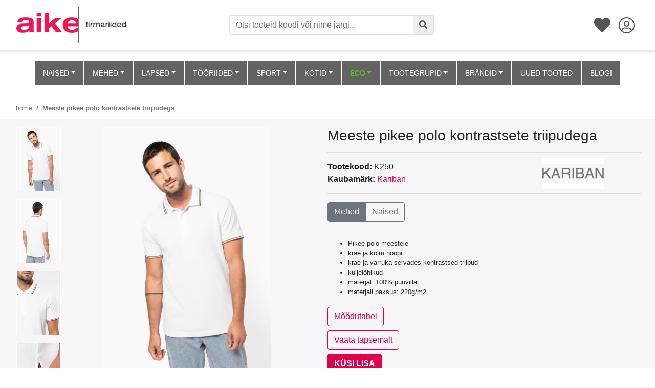

--- FILE ---
content_type: text/html; charset=UTF-8
request_url: https://www.aike.ee/et/a/k250-luhikese-varrukaga-polo
body_size: 33496
content:
<!DOCTYPE html>
<html dir="ltr" lang="et">
<head>
<title>Meeste pikee polo kontrastsete triipudega @ Aike äri- ja reklaamrõivad</title>

<meta charset="UTF-8" />
<meta name="keywords" content="" />
<meta name="description" content="Pikee polo meestele  krae ja kolm nööpi  krae ja varruka servades kontrastsed triibud  küljelõhikud  materjal: 100% puuvilla materjali paksus: 220g/m2" />
<meta name="author" content="Aike äri- ja reklaamrõivad" />
<meta name="generator" content="ShopRoller.com" />

<meta property="og:type" content="website" />
<meta property="og:title" content="Meeste pikee polo kontrastsete triipudega" />
<meta property="og:image" content="https://www.aike.ee/media/aike/.product-image/large/Kariban_2024/K250/K250-03_2024_meeste%20pikee%20polo.jpg" />
<meta property="og:url" content="https://www.aike.ee/et/a/k250-luhikese-varrukaga-polo" />
<meta property="og:site_name" content="Aike äri- ja reklaamrõivad" />
<meta property="og:description" content="Pikee polo meestele  krae ja kolm nööpi  krae ja varruka servades kontrastsed triibud  küljelõhikud  materjal: 100% puuvilla materjali paksus: 220g/m2" />

<meta name="HandheldFriendly" content="True" />
<meta name="MobileOptimized" content="320" />
<meta name="viewport" content="width=device-width, initial-scale=1, minimum-scale=1, maximum-scale=1" />

<base href="https://www.aike.ee/" />

<link href="https://www.aike.ee/media/aike/ovidisain/aike_fav.gif" rel="icon" />


<link rel="stylesheet" href="https://cdnjs.cloudflare.com/ajax/libs/twitter-bootstrap/4.1.3/css/bootstrap.min.css">
<link rel="stylesheet" href="https://use.fontawesome.com/releases/v5.3.1/css/all.css">

<link href="https://cdn.shoproller.com/assets/fontawesome-pro-5.6.3/css/all.min.css" rel="stylesheet">

<script>
        window.dataLayer = window.dataLayer || [];
        function gtag() { dataLayer.push(arguments); }
        gtag('consent', 'default', {
            'ad_user_data': 'denied',
            'ad_personalization': 'denied',
            'ad_storage': 'denied',
            'analytics_storage': 'denied',
			'functionality_storage': 'denied',
			'personalization_storage': 'denied',
			'security_storage': 'granted',
            'wait_for_update': 2000,
        });
		gtag("set", "ads_data_redaction", true);
		gtag("set", "url_passthrough", true);
    </script>

    <!-- Google Tag Manager -->
    <script
        type="text/javascript"
    >(function(w,d,s,l,i){w[l]=w[l]||[];w[l].push({'gtm.start':
                new Date().getTime(),event:'gtm.js'});var f=d.getElementsByTagName(s)[0],
            j=d.createElement(s),dl=l!='dataLayer'?'&l='+l:'';j.async=true;j.src=
            'https://www.googletagmanager.com/gtm.js?id='+i+dl;f.parentNode.insertBefore(j,f);
        })(window,document,'script','dataLayer','GTM-WGGC36BJ');
    </script>
    <!-- End Google Tag Manager -->

<!-- CMP -->
<script id="cookieyes" type="text/javascript" src="https://cdn-cookieyes.com/client_data/caa7cb6564670a3929fa5e6b/script.js"></script>

<script src="https://code.jquery.com/jquery-1.9.1.min.js" integrity="sha256-wS9gmOZBqsqWxgIVgA8Y9WcQOa7PgSIX+rPA0VL2rbQ=" crossorigin="anonymous"></script>
<script src="https://code.jquery.com/jquery-migrate-1.0.0.js"></script>
<script>var $ = jQuery;</script>


<script src="https://www.aike.ee/skin/bigshop/../opencart_1.5.4.1/javascript/jquery/ui/jquery-ui-1.8.16.custom.min.js" type="text/javascript"></script>
<script src="https://www.aike.ee/skin/bigshop/../opencart_1.5.4.1/javascript/jquery/ui/external/jquery.cookie.js" type="text/javascript"></script>
<script src="https://www.aike.ee/skin/bigshop/../opencart_1.5.4.1/javascript/jquery/tabs.js" type="text/javascript"></script>
<script src="https://www.aike.ee/skin/bigshop/../opencart_1.5.4.1/javascript/common.js" type="text/javascript"></script>
<script src="https://www.aike.ee/skin/bigshop/../default/js/jQuery.equalHeights.js" type="text/javascript"></script>
<script src="https://www.aike.ee/skin/bigshop/../default/fancybox/jquery.fancybox-1.3.4.pack.js" type="text/javascript"></script>

<script src="https://www.aike.ee/skin/bigshop/../base2/bootstrap-notify-3.1.x/bootstrap-notify.min.js" type="text/javascript"></script>


<script src="https://www.aike.ee/skin/bigshop/../default/js/jquery.cycle.js" type="text/javascript"></script>
<script src="https://www.aike.ee/skin/bigshop/../default/js/roller.js" type="text/javascript"></script>
<script src="https://www.aike.ee/skin/bigshop/../default/js/jquery.rollerForm.js" type="text/javascript"></script>
<script src="https://www.aike.ee/skin/bigshop/../default/js/jquery.rollerAjaxForm.js" type="text/javascript"></script>
<script src="https://www.aike.ee/skin/bigshop/js/tk-common.js" type="text/javascript"></script>
<script src="https://www.aike.ee/skin/bigshop/js/jquery.matrix.js" type="text/javascript"></script>
<script src="https://www.aike.ee/skin/bigshop/js/dimensions.js" type="text/javascript"></script>
<script src="https://www.aike.ee/skin/bigshop/js/autocomplete.js" type="text/javascript"></script>
<script src="https://www.aike.ee/skin/bigshop/js/jquery.easing-1.3.min.js" type="text/javascript"></script>
<script src="https://www.aike.ee/skin/bigshop/js/cloud_zoom.js" type="text/javascript"></script>
<script src="https://www.aike.ee/skin/bigshop/js/jquery.dcjqaccordion.js" type="text/javascript"></script>
<script src="https://www.aike.ee/skin/bigshop/js/custom.js" type="text/javascript"></script>

<link href="//cdn.shoproller.com/assets/src-drawer-1.0/srcDrawer.css" rel="stylesheet">
<script src="//cdn.shoproller.com/assets/src-drawer-1.0/jquery.srcDrawer.js" type="text/javascript"></script>

<!-- Megamenu -->
<link href="https://www.aike.ee/media/aike/kujundus/megamenu/css/megamenu.css" rel="stylesheet">
<script src="https://www.aike.ee/media/aike/kujundus/megamenu/js/megamenu_plugins.js" type="text/javascript"></script>
<script src="https://www.aike.ee/media/aike/kujundus/megamenu/js/megamenu.js" type="text/javascript"></script>


<script src="https://www.aike.ee/media/aike/assets/filters-update.js" type="text/javascript"></script>



<script>
$(document).ready(function($){
    $('.megamenu').megaMenuCompleteSet({
        menu_speed_show : 100, // Time (in milliseconds) to show a drop down
        menu_speed_hide : 200, // Time (in milliseconds) to hide a drop down
        menu_speed_delay : 200, // Time (in milliseconds) before showing a drop down
        menu_effect : 'hover_fade', // Drop down effect, choose between 'click_fade', 'click_slide', 'hover_fade', 'hover_slide', etc.
        menu_click_outside : 1, // Clicks outside the drop down close it (1 = true, 0 = false)
        menu_show_onload : 0, // Drop down to show on page load (type the number of the drop down, 0 for none)
        menu_responsive:1 // 1 = Responsive, 0 = Not responsive
    });
});
</script>
<!-- / Megamenu -->



<style id="tk-theme-configurator-css" type="text/css">
</style>
<style id="tk-custom-css" type="text/css">
.btn-primary {
	background-color: #E0004D;
	border-color: #E0004D;
}
.btn-primary:hover,
.btn-primary:active {
	background-color: #E0004D !important;
	border-color: #E0004D !important;
	opacity: .65 !important;
}
.btn-primary:focus {
	box-shadow: 0 0 0 0.2rem rgba(207, 0, 0, .5);
}

.btn-outline-primary {
	color: #E0004D;
	border-color: #E0004D;
}
.btn-outline-primary:hover,
.btn-outline-primary:active {
	background-color: #E0004D !important;
	border-color: #E0004D !important;
	opacity: .65 !important;
}
.btn-outline-primary:focus {
	box-shadow: 0 0 0 0.2rem rgba(207, 0, 0, .5);
}

.sr-section-brand-list{
	max-width:300px;
}

.sr-component-product-card .card-body .product-sku,
.sr-component-product-card .card-body .product-name,
.sr-component-product-card .card-body .price{
	text-align: center;
}

.sr-component-product-card .card-body .product-name {
    padding: 0px 1rem;
    margin-bottom: 0;
}

/*
body.content-template-content-category .container-fluid{
	width:1700px;
	max-width:100%;
}*/

.image-wrap-aike {
    position: relative;
	min-height: 220px;
}

.porsche-filters-block-wrapper {
    margin: 0.5rem 0px !important;
}

/*
.logged-out-colors-aike .size-picker__item:nth-child(n+11), .logged-out-colors-aike .small-color-picker__item:nth-child(n+11) {
  display: none;
}*/


.logged-out-colors-aike .sr-component-small-color-picker,
.logged-out-colors-aike .sr-component-size-picker {
    width: 500px;
    max-width: 100%;
    display: flex;
    flex-wrap: wrap;
    justify-content: flex-start;
    flex-direction: row;
}

.logged-out-colors-aike .sr-component-small-color-picker > div,
.logged-out-colors-aike .sr-component-size-picker > div{
    margin: 5px 5px;
    flex-basis: 8%;
    height: auto;
}

.logged-out-colors-aike .small-color-picker__color{
    position: relative;
    display: flex;
    width: 100%;
    background-size: cover;
    margin-bottom: 0;
    padding-top: 100%;
    align-items: center;
    justify-content: center;
	height:auto;
}

.logged-out-colors-aike .sr-component-size-picker > div .size-picker__size{
	height: 40px;
    display: flex;
    border: 3px solid rgba(121, 121, 121, 0.141);
    font-size: .8rem;	
}

.sr-component-product-card .card-body {
    padding-bottom: 0.5rem;
    padding-top: 0.5rem;
}

.filters-content-mobile{
    max-width: 250px;
}


.sr-section-brand-list .btn-outline-primary {
    color: #636363;
    border-color: #636363;
}

.sr-section-brand-list .porsche-filtering-products .button {
    color: #636363;
}

.sr-section-brand-list .porsche-filtering-products .btn-outline-primary:hover, .sr-section-brand-list .porsche-filtering-products .btn-outline-primary:active {
    background-color: #636363 !important;
    border-color: #636363 !important;
    opacity: .85 !important;
}

.sr-section-brand-list .btn.btn-primary.box_filter-products {
    background: #636363;
    border-color: #636363;
    color: #fff;
}

.sr-section-brand-list .btn.btn-primary.box_filter-products a.button {
    color: #fff;
}

.sr-section-brand-list  .btn-primary:hover, .sr-section-brand-list  .btn-primary:active {
    background-color: #000 !important;
    border-color: #000 !important;
    opacity: .85 !important;
}

/*
.image-wrap-aike{
    position: relative;
    aspect-ratio: auto 3/4;
    overflow: hidden;
}

.image-wrap-aike .card-img-top {
    aspect-ratio: auto 3/4;
    position: absolute;
    left: 0px;
    top: 0px;
    height: 100%;
    width: auto;
    transform: translate(-50%, -50%);
    -moz-transform: translate(-50%, -50%);
    -webkit-transform: translate(-50%, -50%);
    -ms-transform: translate(-50%, -50%);
    left: 50%;
    top: 50%;
} */

.eco-label {
    background-color: #56c120;
    bottom: 50px;
    display: block;
    height: 21px;
    left: 1px;
    min-width: 85px;
    position: absolute;
    line-height: 110%;
    color: #fff;
}

.sr-section-product-info .product-info-wrapper{
    max-width: 49%;
    flex-basis: 49%;
}

.sr-section-product-info .product-images-wrapper-aike{
    max-width: 49%;
    flex-basis: 49%;
}

.size-picker__size {
    text-align: center;
    position: relative;
    display: block;
    width: auto;
    height: auto;
    background-color: #ffffff;
    border: 1px solid rgba(0, 0, 0, .05);
    /* width: 32px; */
    height: 32px;
    display: flex;
    align-items: center;
    justify-content: center;
    padding: 0px 0.5rem;
}

td.image.text-left{
	position:relative;
}

.article-label-onsale {
    font-size: 0;
    width: 100%;
    height: 100%;
    background-repeat: no-repeat;
    position: absolute;
    background-size: 60px;
}


.sr-component-product-card .card-body {
    color: #000000;
}

        .sidebar-srs-recent-products .products-container {
            max-width: 300px;
            font-family: Arial, sans-serif;
            margin: 0 auto;
        }

        .sidebar-srs-recent-products .product {
            display: flex;
            align-items: center;
            margin: 10px 0;
        }

        .sidebar-srs-recent-products .product img {
            width: 80px;
            height: 80px;
            object-fit: cover;
            margin-right: 10px;
        }

        .sidebar-srs-recent-products .product-info {
            flex-grow: 1;
        }

        .product-name {
            font-weight: bold;
        }

        .sidebar-srs-recent-products .product-price {
            color: grey;
        }
		
		.sidebar-srs-recent-products .widget-cookies-title {
			font-size: 1.1rem;
			font-weight: bold;
			margin: 1rem 0px;
			text-align: center;
		}
		
		.sidebar-srs-recent-products .product-sku {
			color: #6f6f6f;
			font-size: 12px;
			font-weight: 400;
			margin: 5px 0 0;
			text-decoration: none !important;		
		}
		
		.sidebar-srs-recent-products .product-name a{
			color: #333;
		}
		
		.sidebar-srs-recent-products .product-price a.btn{
			font-size: 12px;
			padding: 0.2rem 1rem;			
		}		

        /* Mobiili kohandus */
        @media (max-width: 480px) {
            .sidebar-srs-recent-products .product {
                flex-direction: column;
                align-items: center;
            }

            .sidebar-srs-recent-products .product img {
                margin-bottom: 10px;
                margin-right: 0;
            }
        }


/*  */

.container {
    max-width: 100%;
    width: 1540px;
}

.navbar-light .navbar-nav .nav-link {
    background-color: #636363;
    border-left: 1px solid #fff;
    border-right: 1px solid #fff;
    color: #fff;
    padding: 1rem 1rem;
}

.container-fluid {
    width: 1600px;
    max-width: 100%;
}

.megamenu > li.category-520 a.nav-link {
    background: #E0004D;
    color: #FFFFFF !important;
    font-weight: bold;
    border-radius: 0px;
}

.navbar-light .navbar-nav .nav-link:hover{
	background:#fff;
	color:#222;
}

.sr-section-menu-bar {
    margin-bottom: 1rem;
    padding-top: 7rem;
}

.megamenu > li.category-520 a:hover {
    background: #ed0000 !important;
}

.sr-section-top-bar {
    box-shadow: 0 0 4px 4px rgb(0 0 0 / 9%);
    z-index: 999;
    margin-bottom: 1rem;
    position: fixed;
    width: 100%;
    background: #fff;
    top: 0px;
}

.sr-section-menu-bar .navbar, .sr-section-menu-bar {
    background-color: #fff !important;
} 


.modal-dialog {
	min-width: 700px;
	min-height: 700px;
}
.modal,body.modal-open {
    padding-right: 0!important
}

body.modal-open {
    overflow: auto
}

body.scrollable {
    overflow-y: auto
}

.modal-footer {
	display: flex;
	justify-content: flex-start;
	
}
.modal-footer .btn {
		position: absolute;
		right: 10px;
	}

.modal-body img{
	width: 100% !important;
	height: 100% !important;
	object-fit: scale-down;
}

#img_container {
    position:relative;
    display:inline-block;
    text-align:center;
}

#img_container .button {
	display: none;
    position:absolute;
    bottom:50%;
    right:50%;
    width:100px;
    height:30px;
    margin: 0px -50px -15px 0px;
	color: white;
	cursor: pointer;
	transition: .9s ease;
}
#img_container:hover img {
	transition: .5s ease;
	-webkit-filter: brightness(50%);
	cursor: pointer;
}
#img_container:hover a {
	display: block !important;
}


.modal.image .modal-content{
	background: transparent;
}


	.added-to-cart:after {
  font-family: 'Font Awesome 5 Pro';
  content: "\f00c";
		padding-left: 8px;
}

.added-to-cart {
	background-color: #1ECD97 !important;
	transition: 0.8;
}

.add-to-cart-btn {
	transition: 0.8s;
}




.size-picker__size {
	min-width: 31px;
}
html, body {
    overflow-x: hidden;
}
body {
    position: relative;
}
.btn, .button:focus {
    outline: none;
  }
/* top-bar */

.top-bar-icon {
    color: #555555;
    padding: 8px;
}

.searchbar-button i{
    color: #555555;
}

.sr-section-top-bar input:focus{
    border-color: #E0004D;
    -webkit-box-shadow: inset 0 1px 1px rgba(0, 0, 0, .075), 0 0 6px #E0004D;
    box-shadow: inset 0 1px 1px rgba(0, 0, 0, .075), 0 0 6px #E0004D;
  }

  .sr-section-top-bar button:focus{
    border-color: #E0004D;
    -webkit-box-shadow: inset 0 1px 1px rgba(0, 0, 0, .075), 0 0 6px #E0004D;
    box-shadow: inset 0 1px 1px rgba(0, 0, 0, .075), 0 0 6px #E0004D;
  }
  .search-toggle {
    float: right;
    }
  

.sr-section-top-bar .navbar-brand img{
	height: 70px;
    margin-top: -15px;
    margin-bottom: -15px;
}

.sr-section-footer .navbar-brand img{
	width: 100%;
	height: auto;
}
/*
.sr-component-right-side-nav .sidenav {
    height: 100%;
  width: 0;
  position: fixed;
  z-index: 1;
  top: 0;
  right: 0;
  background-color: #f8f9fa;
  overflow-x: hidden;
  padding-top: 16px;
  z-index: 16;
}
*/
/*
.sr-component-left-side-nav .sidenav {
    height: 100%;
    width: 0;
    position: fixed;
    z-index: 1;
    top: 0;
    left: 0;
    background-color: #f8f9fa;
    overflow-x: hidden;
    transition: 0.5s;
    padding-top: 60px;
    z-index: 16;
  }
  */
  .sr-component-left-side-nav  .link-list a {
    padding: 8px 4px 8px 16px;
    font-size: 25px;
    color: #555555;
  }
  
  .sr-component-left-side-nav  .link-list a:hover {
    color: #b3b3b3;
  }
  
  
  #main {
    transition: margin-left .5s;
    padding: 16px;
  }
  
  @media screen and (max-height: 450px) {
    .sidenav {padding-top: 15px;}
    .sidenav a {font-size: 18px;}
  }

  .sr-component-left-side-nav .brand {
    position: absolute;
    top: 12px;
    left: 5px;
    font-size: 36px;
  }
  
  #overlay {
    position: fixed;
    display: none;
    width: 100%;
    height: 100%;
    top: 0;
    left: 0;
    right: 0;
    bottom: 0;
    background-color: rgba(0,0,0,0.5);
    z-index: 2;
    cursor: pointer;
  }

  .wrapper {
    display: block;
}

#sidebar {
    min-width: 250px;
    max-width: 250px;
    height: 100vh;
    position: fixed;
    top: 0;
    left: 0;
    /* top layer */
    z-index: 9999;
}

.overlay {
    display: none;
    position: fixed;
    /* full screen */
    width: 100vw;
    height: 100vh;
    /* transparent black */
    background: rgba(0, 0, 0, 0.7);
    /* middle layer, i.e. appears below the sidebar */
    z-index: 998;
    opacity: 0;
    /* animate the transition */
    transition: all 0.5s ease-in-out;
}

.side-nav-footer {
    position: absolute;
    bottom: 10px;
    left: 35%;
}

/* menu-bar */
.sr-section-menu-bar {
    background-color: #f6f6f8;
}
.sr-section-menu-bar .navbar {
    background-color: #f6f6f8;
    text-transform: uppercase;
}
/* breadcrumb */
.sr-component-breadcrumb .breadcrumb{
    background-color: #fff;
    font-size: 13px;    
}

.sr-component-breadcrumb-inside-container .breadcrumb{
    background-color: #fff;
    font-size: 13px;    
}

/* pagination */
.sr-component-pagination .page-link{
    color: #E0004D;
}
/* banner-2x2 */
.sr-section-banner-2x2 {
    background-color: #f6f6f8;
}
.sr-section-banner-2x2 .top {
    margin-bottom: 26px;
}

/* catalog */
.sr-section-catalog a {
    color: #555;
}

.sr-section-catalog a:hover {
    color: #F15A23;
}

/* footer */
.sr-section-footer{        
    background-color: #f6f6f8;
}

.sr-section-footer .container{
    margin-top: 31px;
}

.sr-section-footer h5 {
    padding-left: 10px;
    border-left: 3px solid #eeeeee;
    padding-bottom: 6px;
    margin-bottom: 20px;
    color: black;
}

.sr-section-footer a {
    color: #ffffff;
    text-decoration: none !important;
    background-color: transparent;
    -webkit-text-decoration-skip: objects;
}

.sr-section-footer ul.quick-links li a {
    color: gray;
}

.sr-section-footer ul.quick-links li {
    padding: 3px 0;
    -webkit-transition: .5s all ease;
    -moz-transition: .5s all ease;
    transition: .5s all ease;
}

.sr-section-footer ul.quick-links li:hover {
    text-decoration: underline;
}

.sr-section-footer ul.quick-links li a i {
    margin-right: 5px;
}

.sr-section-footer ul.quick-links li:hover a i {
    font-weight: 700;
}

@media (max-width:768px) {
    .footer h5 {
        padding-left: 0;
        border-left: transparent;
        padding-bottom: 0px;
        margin-bottom: 10px;
    }
}

.sr-section-footer  ul.contact{
    line-height: 2;
}

.sr-section-footer  img{
    margin-top: -10px;
}

.sr-section-footer-content {
    margin-left: 80px !important;
}
@media (max-width:768px) {
    .sr-section-footer-content {
        margin-left: 0 !important;
    }
}

/* brands */
.sr-section-bottom-brands img {        
    height: 48px;
    width: auto;
}

.sr-section-brands a {
    text-decoration: none;
}

/* product-info */
.sr-section-product-info {
    background-color: #f6f6f8;
}

.sr-section-product-info #thumbs img{
    cursor: pointer;
}

.sr-section-product-info .gallery-wrap .img-big-wrap img {
    height: auto;
    width: auto;
}

/* product-card */
.sr-component-product-card .card-body{
    padding-left: 0;
    text-align: center;
    color: #000;
}

/* title-center */
.sr-section-title-center h4{
    text-transform: uppercase;
}

/* catalog-page */
.sr-page-catalog .list-group .list-group-item {
    cursor: pointer;
}
.sr-page-catalog .sr-section-breadcrumb .container{
    padding-left: 0;
    margin-left: 0;
}

@media (max-width:768px) {
    .sr-page-catalog .select-options {
        text-align-last: right;
        border: none;
        color: #E0004D;
        font-weight: bold;
        box-shadow: none;
        padding-right: 0;
        background-color: transparent;
        -webkit-appearance: none; 
     -moz-appearance: none; 
      }
      .sr-page-catalog .select-options:focus {
        text-align-last: right;
        border: none;
        color: #E0004D;
        font-weight: bold;
        box-shadow: none;
        padding-right: 0;
        background-color: transparent;
        -webkit-appearance: none; 
     -moz-appearance: none; 
      }
}


/* GLOBAL CSS */
h1, h2, h3, h4, h5 {
    margin: 0;
}
img.grayscale {
    filter: url("data:image/svg+xml;utf8,<svg xmlns=\'https://www.w3.org/2000/svg\'><filter id=\'grayscale\'><feColorMatrix type=\'matrix\' values=\'0.3333 0.3333 0.3333 0 0 0.3333 0.3333 0.3333 0 0 0.3333 0.3333 0.3333 0 0 0 0 0 1 0\'/></filter></svg>#grayscale"); /* Firefox 10+, Firefox on Android */
    filter: grayscale(80%);
    -moz-filter: grayscale(80%);
    -ms-filter: grayscale(80%);
    -o-filter: grayscale(80%);
    filter: gray; /* IE6-9 */
    -webkit-filter: grayscale(80%); /* Chrome 19+, Safari 6+, Safari 6+ iOS */
}

img.grayscale:hover {
    filter: url("data:image/svg+xml;utf8,<svg xmlns=\'https://www.w3.org/2000/svg\'><filter id=\'grayscale\'><feColorMatrix type=\'matrix\' values=\'1 0 0 0 0, 0 1 0 0 0, 0 0 1 0 0, 0 0 0 1 0\'/></filter></svg>#grayscale");
    filter: grayscale(0%);
    -moz-filter: grayscale(0%);
    -ms-filter: grayscale(0%);
    -o-filter: grayscale(0%);
    filter: none ; /* IE6-9 */
    zoom:1; /* needed to trigger "hasLayout" in IE if no width or height is set */
    -webkit-filter: grayscale(0%); /* Chrome 19+, Safari 6+, Safari 6+ iOS */
}

.sr-required-field-mark {
    color: #E0004D;
    padding-right: 4px;
}

.main-color-red {
    color: #E0004D;
}
.main-color-black {
    color: black;
}
.bg-main-color-red {
    background-color: #E0004D;
}

.carousel-control-next-icon, .carousel-control-prev-icon {
    background-color: black;
    background-origin: content-box;
    padding: 5px;
    background-image: url(data:image/svg+xml;charset=utf8,%3Csvg xmlns='https://www.w3.org/2000/svg' fill='%23fff' viewBox='0 0 8 8'%3E%3Cpath d='M2.75 0l-1.5 1.5 2.5 2.5-2.5 2.5 1.5 1.5 4-4-4-4z'/%3E%3C/svg%3E);
}

/**
MODAL-DIALOG
.modal-dialog {
    width: 100%;
    height: 100%;
    margin: 0;
    padding: 0;
  }
  
  .modal-content {
    height: auto;
    min-height: 100%;
    border-radius: 0;
  }
**/
.tk-admin-new-slot p {
	font-size: 12px;
	max-width: 200px;
}

.data-table .table-head{
	background: #f6f6f8;
}

.bottom-brands img {
	height: 35px;	
}
/*
#wpadminbar {
	position: unset !important;	
}*/

@media only screen and (max-width: 768px) {
		#wpadminbar {
			display: none;
		}
	}


a span {
 z-index: -1;	
}

#left-side-nav {
	z-index: 9999;
}
.col .mini-box {
	text-align: center;
}
@media all and (max-width: 699px) and (min-width: 520px), (min-width: 1151px) {
	.autoplay .carousel-control-prev {
    left: -75px;
}
.autoplay .carousel-control-next {
	right: -75px;
}

.autoplay .carousel-control-next-icon, .carousel-control-prev-icon {
    background-color: black;
    background-origin: content-box;
    padding: 5px;
	width: 30px;
    height: 30px;
    background-image: url(data:image/svg+xml;charset=utf8,%3Csvg xmlns='https://www.w3.org/2000/svg' fill='%23fff' viewBox='0 0 8 8'%3E%3Cpath d='M2.75 0l-1.5 1.5 2.5 2.5-2.5 2.5 1.5 1.5 4-4-4-4z'/%3E%3C/svg%3E);
}
}

.carousel-control-next-icon, .carousel-control-prev-icon {
    background-color: black;
    background-origin: content-box;
    padding: 5px;
    background-image: url(data:image/svg+xml;charset=utf8,%3Csvg xmlns='https://www.w3.org/2000/svg' fill='%23fff' viewBox='0 0 8 8'%3E%3Cpath d='M2.75 0l-1.5 1.5 2.5 2.5-2.5 2.5 1.5 1.5 4-4-4-4z'/%3E%3C/svg%3E);
}

.main-section{
	background-color: #F8F8F8;
	margin-top:50px;
}
.left-side-nav-wrapper {
	overflow-y: auto;
	overflow-x: hidden;
	height: 92%;
}
@media (max-width: 576px){
	.cart-content-wrapper { overflow-y: auto; overflow-x: hidden; max-height: 88%;  }
}
@media only screen and (min-width: 1025px) {
	.menu-cart-items {
		overflow-y: auto;
		overflow-x: hidden;
		max-height: 450px;
	}
}
.cart-dropdown-1{
	float:right;
}
.cart-dropdown-1 .dropdown-menu{
	padding:20px;
	top:60px !important;
	width:350px !important;
	left:-290px !important;
	box-shadow: rgb(0, 0, 0) 1px 30px 200px -45px;
}
.total-header-section{
	border-bottom:1px solid #d2d2d2;
}
.total-section p{
	margin-bottom:20px;
}
.cart-detail{
	padding:15px 0px;
}
.cart-detail-img img{
	width:100%;
	height:100%;
}
.cart-detail-product p{
	margin:0px;
	color:#000;
	font-weight:500;
}
.cart-detail .price{
	font-size:12px;
	margin-right:10px;
	font-weight:500;
}
.cart-detail .count{
	color:#C2C2DC;
}
.checkout{
	border-top:1px solid #d2d2d2;	
	padding-top: 15px;
}
.checkout .btn-primary{
	border-radius:50px;
	height:50px;
}
.cart-dropdown-1 .dropdown-menu:before{
  content: " ";
  position:absolute;
  top:-20px;
  right:20px;
  border:10px solid transparent;
  border-bottom-color:#f6f6f8; 
}



.cart-dropdown-1 .main-badge {
	position: absolute;
    top: -7px;
    right: -5px;
    padding: 3px 6px;
    opacity: 0.95;
}

.cart-dropdown-1 .inner-badge {
	position: absolute;
	top: -7px;
}


.list-group-item-action:hover {
	cursor: pointer;
}

.sr-section-product-info img.expand { width: 10em; }

.nav-item li:hover> a {
	font-weight: bold;
}


.megamenu_container {
	    background: #f6f6f8;
    border: none;
    box-shadow: none;
}

.megamenu > li > a {
	font-size: 14px;
    text-shadow: none !important;
}

/* Christmas menu item */
.megamenu > li.category-520 a {
	background: #E0004D;
    color: #FFFFFF !important;
    font-weight: bold;
    border-radius: 10px;
}
.megamenu > li.category-520 a:hover {
	background: #ed0000;
}


.dropdown_fullwidth {
	border: 1px solid #e9e9e9;
	background-color: #f6f6f8;
	-webkit-box-shadow: 10px 50px 79px 1px rgba(0,0,0,0.2);
	-moz-box-shadow: 10px 50px 79px 1px rgba(0,0,0,0.2);
	box-shadow: 10px 50px 79px 1px rgba(0,0,0,0.2);
}
.dropdown_fullwidth a:hover {
	font-size: 14px;
    text-decoration: underline !important;
}

.dropdown_2columns {
	width: unset !important;
	background-color: #f6f6f8;
	-webkit-box-shadow: 10px 50px 79px 1px rgba(0,0,0,0.2);
	-moz-box-shadow: 10px 50px 79px 1px rgba(0,0,0,0.2);
	box-shadow: 10px 50px 79px 1px rgba(0,0,0,0.2);
}
.sr-section-banner-2x2 img {
	width: 555px;
	height: 100%;
}

.sr-section-title-center .title-center-list  li:last-child {
  position: absolute;
  top: 0;
  right: 0;
}
.sr-section-title-center .title-center-list {
  position: relative;
  padding: 0;
  margin: 0;
  display: flex;
  flex-direction: row;
  justify-content: center;
  align-items: center;
}
.sr-section-title-center .title-center-list li {
  display: flex;
}

.video-container {
    float: none;
    clear: both;
    width: 100%;
    position: relative;
    padding-bottom: 56.25%;
    padding-top: 25px;
    height: 0;
}

.video-container iframe {
    position: absolute;
    top: 0;
    left: 0;
    width: 100%;
    height: 100%;
}

.sr-component-big-color-picker .table-container{ 
    overflow: auto;
}
.sr-component-big-color-picker table{
    text-align: center;
}
.sr-component-big-color-picker .amount {
    background-color: #F6F6F6;
}

/* .sr-component-big-color-picker .form-control:focus {
    outline: 2px solid #E0004D;
    box-shadow: inset 0 1px 1px rgba(0, 0, 0, 0.075), 0 0 8px rgba(255, 0, 0, 0.6);
    background-color: #FFFBF8;
} */

.sr-component-big-color-picker .valuedInput {
    outline: 2px solid #E0004D;
    -moz-outline-radius: 10px;
    box-shadow: inset 0 1px 1px rgba(0, 0, 0, 0.075), 0 0 8px rgba(255, 0, 0, 0.6);
    background-color: #FFFBF8 !important;
}

.big-color-picker__item {
    display: inline-block;
	border: 4px solid rgba(121, 121, 121, 0.141) !important
}

.big-color-picker__item label{
	margin-bottom: 0;
}

.big-color-picker__item {
    margin-left: 10px;
}

.big-color-picker__item:hover {
    cursor: pointer;
}

.big-color-picker__input {
    display: none;
}

.big-color-picker__input:checked+.big-color-picker__color:after {
    content: "";
}

.big-color-picker__input:disabled+.big-color-picker__color {
    opacity: 0.5;
}

.big-color-picker__input:disabled+.big-color-picker__color:hover {
    cursor: not-allowed;
}

.big-color-picker__color {
    position: relative;
    display: block;
    width: 32px;
    height: 32px;
	background-size: cover;
}

.big-color-picker__color:hover {
    cursor: pointer;
}

.sr-component-big-color-picker .disabled-color:hover{
    cursor: default;
}

#deleteRow:hover {
    cursor: pointer;
}

.sr-component-big-color-picker table th{
    background-color: #f6f6f6;
}

.sr-component-big-color-picker table tr:hover{
    background-color: #ffffff;
}

.tere {
    background: rgba(121, 121, 121, 0.141) !important;    
}

.tere:hover {
    cursor: default;
}

.small-color-picker {
    font-size: 0;
}

.small-color-picker__item {
    display: inline-block;
	margin: auto;
    margin-right: 10px;
	margin-bottom: 0.5rem;
	border: 4px solid rgba(121, 121, 121, 0.141);
}

.small-color-picker__item:hover {
    cursor: pointer;
}

.small-color-picker__input {
    display: none;
}

.small-color-picker__input:checked+.small-color-picker__color:after {
    content: "";
}

.small-color-picker__input:disabled+.small-color-picker__color {
    opacity: 0.5;
}

.small-color-picker__input:disabled+.small-color-picker__color:hover {
    cursor: not-allowed;
}

.small-color-picker__color {
    position: relative;
    display: block;
    width: 32px;
    height: 32px;
	background-size: cover;
	margin-bottom: 0;
}

.small-color-picker__color:hover {
    cursor: pointer;
}

.small-color-picker__color:after {
    pointer-events: none;
    position: absolute;
    top: -2px;
    left: -2px;
    width: calc(100% + 4px);
    height: calc(100% + 4px);
    outline: 2px solid #E0004D;
    content: none;
}

.size-picker__item {
    display: inline-block;
}

.size-picker__item +.size-picker__item {
    margin-left: 10px;
}

.size-picker__item:hover {
    cursor: pointer;
}

.size-picker__input {
    display: none;
}

.size-picker__input:checked+.size-picker__size:after {
    content: "";
}

.size-picker__input:disabled+.size-picker__size {
    opacity: 0.5;
}

.size-picker__input:disabled+.size-picker__size:hover {
    cursor: not-allowed;
}

.size-picker__size {
    text-align: center;
    position: relative;
    display: block;
    width: auto;
    height: auto;
    background-color: #ffffff;
    border: 1px solid rgba(0, 0, 0, .05);
}

.size-picker__size:hover {
    cursor: pointer;
}

.size-picker__size:after {
    pointer-events: none;
    position: absolute;
    top: -2px;
    left: -2px;
    width: calc(100% + 4px);
    height: calc(100% + 4px);
    outline: 2px solid #E0004D;
    content: none;
}






.column {
  float: left;
  width: 50%;
  padding: 10px;
}

/* Clear floats after the columns */
.row:after {
  content: "";
  display: table;
  clear: both;
}





#menu { -webkit-box-sizing: border-box; -moz-box-sizing: border-box; box-sizing: border-box; background:url(../image/menu.png) left top repeat #444; margin-bottom:15px; height:auto; padding:0px 5px; border-radius:5px; -webkit-border-radius:5px; -moz-border-radius:5px;overflow:visible; clear:both; display:inline-block; width:100%;}
li.home { margin:0 0 0 5px; }
li.home a { display:block; height:35px!important; line-height:35px!important; padding:5px 5px 0 5px!important; }

li.home a span { background:url(../image/home-icon.png) center center no-repeat; display:block; width:30px; height:30px; text-indent:-9999px; }
#menu ul { list-style: none; margin: 0; padding: 0;}
#menu > ul > li { position: relative; float: left; z-index:1010; padding:0px 5px 0px 0px; }
#menu > ul > li > a { font-size:13px; color: #fff; line-height:40px; text-decoration: none; display: block; padding:0px 10px 0px 10px; z-index: 1009; position: relative; font-weight:bold; }
#menu > ul > li:hover > a {color:#fff; background:#F15A23; }
#menu > ul > li > div { display: none; background:#F15A23; position: absolute; z-index:1008; padding: 5px; border-radius:0px 0px 4px 4px; -webkit-border-radius:0px 0px 4px 4px; -moz-border-radius:0px 0px 4px 4px; margin-left:0 !important;}
#menu > ul > li > div > ul > li > div { display:none; }
#menu > ul > li:hover > div { display: table; box-shadow: 0px 4px 8px rgba(0, 0, 0, 0.4); }
#menu > ul > li > div > ul { display: table-cell; }
#menu > ul > li ul + ul { padding-left: 20px; }
#menu > ul > li ul > li > a {background:url(../image/bullet-1.png) -10px center no-repeat; text-decoration: none; font-size:12px; padding:4px; display: block; white-space: nowrap; min-width: 120px; -moz-transition:all 0.3s ease 0s; transition:all 0.3s ease 0s; -webkit-transition:all 0.3s ease 0s}
#menu > ul > li ul > li > a:hover {background:url(../image/bullet-1.png) right center no-repeat; font-weight:bold; -moz-transition:all 0.3s ease 0s; transition:all 0.3s ease 0s; -webkit-transition:all 0.3s ease 0s;}
#menu > ul > li > div > ul > li > a { color:#fff; }
@media (max-width: 576px){
	.sr-section-banner-2x2 .mini-box img {
		width: 345px !important;
		height: 100%;
	}
	.sr-section-banner-2x2 .mini-box p {
		text-align: center;	
	}
}
.product-info-wrapper {
	padding-left: 0 !important;
}
@media (max-width: 576px){
	.product-info-wrapper {
		padding-left: 15px !important;
	}
}
/*
 * Standard css
 */

/* colors */
.color-1 {
	color: #E0004D !important;
}

/* section title-1 */
@media (max-width: 576px)
{
	.srs-title-1 h1 { text-align: center;  }
}


/*
 * Client specific css
 */

/* section title-1 */
.srs-title-1 { margin-top: 1rem !important; }
.srs-title-1 h1 { font-size: 1.75rem; color: #E0004D;  }






.just-padding {
    padding: 15px;
}

.list-group.list-group-root {
    padding: 0;
    overflow: hidden;
}

.list-group.list-group-root .list-group {
    margin-bottom: 0;
}

.list-group.list-group-root .list-group-item {
    border-radius: 0;
    border-width: 1px 0 0 0;
}

.list-group.list-group-root > .list-group-item:first-child {
    border-top-width: 0;
}

.list-group.list-group-root > .list-group > .list-group-item {
    padding-left: 30px;
}

.list-group.list-group-root > .list-group > .list-group > .list-group-item {
    padding-left: 45px;
}

.list-group-item .glyphicon {
    margin-right: 5px;
}









/* FANCY CSS */

.product-question-popup-page .contact-f{
	text-align: center;
    box-sizing: border-box;
    padding-bottom: 20px;
}

#productQuestionForm .buttons {
	padding-top: 16px;
}

.product-question-popup-page .contact-f h1 {
	font: bold 25px "Raleway", Helvetica, sans-serif;
    color: #E0004D;
    text-transform: uppercase;
    margin: 0;
    padding-top: 20px;
    text-align: left;
    padding-left: 40px;
    border-bottom: 1px solid #eee;
    box-sizing: border-box;
    padding-bottom: 10px;
    background: #f6f6f8;
    margin-bottom: 10px;
}

form#productQuestionForm input, form#productQuestionForm textarea{
    border: 2px solid #e4e3e3;
/*    width: 90%; */
/*    padding: 10px 5px; */
/*    outline: none; */
/*    box-sizing: border-box; */
    font-size: 14px;
    font-family: Raleway;	
}

form#productQuestionForm .button {
    width: 90%;
    box-sizing: border-box;
    border-radius: 0px;
    background: #E0004D;
    color: #fff;
    margin-top: 15px;
    padding: 12px 0px;
    text-transform: uppercase;
    border: 0;
	padding: 8px;
}



.product-question-popup-page  form#productQuestionForm br{
	display:none;	
}

.product-question-popup-page  form#productQuestionForm .label {
    white-space: normal;
    display: inline-block;
    padding: 9px 22px;
    display: block;
    color: #262626;
    font-family: raleway;
    text-align: left;
/*    width: 95%; */
    clear: both;
    margin: 0 auto;
    box-sizing: border-box;
    font-size: 14px;
}

.product-question-popup-page  form#productQuestionForm textarea{
    height: 80px;
}

.product-question-popup-page #tellimiskeskus-badge{
	display:none;	
}


.teamTable {
	width: 100%;
}
.teamTable td {
	width: 33%;
	vertical-align: top;
}
@media (max-width: 576px) {
	.teamTable td {
		width: 100%;
		float: left;
		margin-top: 1rem;
		text-align: center;
	}
}







/*
 * FancyBox - jQuery Plugin
 * Simple and fancy lightbox alternative
 *
 * Examples and documentation at: https://fancybox.net
 * 
 * Copyright (c) 2008 - 2010 Janis Skarnelis
 * That said, it is hardly a one-person project. Many people have submitted bugs, code, and offered their advice freely. Their support is greatly appreciated.
 * 
 * Version: 1.3.4 (11/11/2010)
 * Requires: jQuery v1.3+
 *
 * Dual licensed under the MIT and GPL licenses:
 *   https://www.opensource.org/licenses/mit-license.php
 *   https://www.gnu.org/licenses/gpl.html
 */

#fancybox-loading {
	position: fixed;
	top: 50%;
	left: 50%;
	width: 40px;
	height: 40px;
	margin-top: -20px;
	margin-left: -20px;
	cursor: pointer;
	overflow: hidden;
	z-index: 1104;
	display: none;
}

#fancybox-loading div {
	position: absolute;
	top: 0;
	left: 0;
	width: 40px;
	height: 480px;
	background-image: url('/skin/default/fancybox/fancybox.png');
}

#fancybox-overlay {
	position: absolute;
	top: 0;
	left: 0;
	width: 100%;
	z-index: 1100;
	display: none;
}

#fancybox-tmp {
	padding: 0;
	margin: 0;
	border: 0;
	overflow: auto;
	display: none;
}

#fancybox-wrap {
	position: absolute;
	top: 0;
	left: 0;
	padding: 20px;
	z-index: 1101;
	outline: none;
	display: none;
}

#fancybox-outer {
	position: relative;
	width: 100%;
	height: 100%;
	background: #fff;
}

#fancybox-content {
	width: 0;
	height: 0;
	padding: 0;
	outline: none;
	position: relative;
	overflow: hidden;
	z-index: 1102;
	border: 0px solid #fff;
}

#fancybox-hide-sel-frame {
	position: absolute;
	top: 0;
	left: 0;
	width: 100%;
	height: 100%;
	background: transparent;
	z-index: 1101;
}

#fancybox-close {
	position: absolute;
	top: -15px;
	right: -15px;
	width: 30px;
	height: 30px;
	background: transparent url('/skin/default/fancybox/fancybox.png') -40px 0px;
	cursor: pointer;
	z-index: 1103;
	display: none;
}

#fancybox-error {
	color: #444;
	font: normal 12px/20px Arial;
	padding: 14px;
	margin: 0;
}

#fancybox-img {
	width: 100%;
	height: 100%;
	padding: 0;
	margin: 0;
	border: none;
	outline: none;
	line-height: 0;
	vertical-align: top;
}

#fancybox-frame {
	width: 100%;
	height: 100%;
	border: none;
	display: block;
}

#fancybox-left, #fancybox-right {
	position: absolute;
	bottom: 0px;
	height: 100%;
	width: 35%;
	cursor: pointer;
	outline: none;
	background: transparent url('/skin/default/fancybox/blank.gif');
	z-index: 1102;
	display: none;
}

#fancybox-left {
	left: 0px;
}

#fancybox-right {
	right: 0px;
}

#fancybox-left-ico, #fancybox-right-ico {
	position: absolute;
	top: 50%;
	left: -9999px;
	width: 30px;
	height: 30px;
	margin-top: -15px;
	cursor: pointer;
	z-index: 1102;
	display: block;
}

#fancybox-left-ico {
	background-image: url('/skin/default/fancybox/fancybox.png');
	background-position: -40px -30px;
}

#fancybox-right-ico {
	background-image: url('/skin/default/fancybox/fancybox.png');
	background-position: -40px -60px;
}

#fancybox-left:hover, #fancybox-right:hover {
	visibility: visible; /* IE6 */
}

#fancybox-left:hover span {
	left: 20px;
}

#fancybox-right:hover span {
	left: auto;
	right: 20px;
}

.fancybox-bg {
	position: absolute;
	padding: 0;
	margin: 0;
	border: 0;
	width: 20px;
	height: 20px;
	z-index: 1001;
}

#fancybox-bg-n {
	top: -20px;
	left: 0;
	width: 100%;
	background-image: url('/skin/default/fancybox/fancybox-x.png');
}

#fancybox-bg-ne {
	top: -20px;
	right: -20px;
	background-image: url('/skin/default/fancybox/fancybox.png');
	background-position: -40px -162px;
}

#fancybox-bg-e {
	top: 0;
	right: -20px;
	height: 100%;
	background-image: url('/skin/default/fancybox/fancybox-y.png');
	background-position: -20px 0px;
}

#fancybox-bg-se {
	bottom: -20px;
	right: -20px;
	background-image: url('/skin/default/fancybox/fancybox.png');
	background-position: -40px -182px; 
}

#fancybox-bg-s {
	bottom: -20px;
	left: 0;
	width: 100%;
	background-image: url('/skin/default/fancybox/fancybox-x.png');
	background-position: 0px -20px;
}

#fancybox-bg-sw {
	bottom: -20px;
	left: -20px;
	background-image: url('/skin/default/fancybox/fancybox.png');
	background-position: -40px -142px;
}

#fancybox-bg-w {
	top: 0;
	left: -20px;
	height: 100%;
	background-image: url('/skin/default/fancybox/fancybox-y.png');
}

#fancybox-bg-nw {
	top: -20px;
	left: -20px;
	background-image: url('/skin/default/fancybox/fancybox.png');
	background-position: -40px -122px;
}

#fancybox-title {
	font-family: Helvetica;
	font-size: 12px;
	z-index: 1102;
}

.fancybox-title-inside {
	padding-bottom: 10px;
	text-align: center;
	color: #333;
	background: #fff;
	position: relative;
}

.fancybox-title-outside {
	padding-top: 10px;
	color: #fff;
}

.fancybox-title-over {
	position: absolute;
	bottom: 0;
	left: 0;
	color: #FFF;
	text-align: left;
}

#fancybox-title-over {
	padding: 10px;
	background-image: url('/skin/default/fancybox/fancy_title_over.png');
	display: block;
}

.fancybox-title-float {
	position: absolute;
	left: 0;
	bottom: -20px;
	height: 32px;
}

#fancybox-title-float-wrap {
	border: none;
	border-collapse: collapse;
	width: auto;
}

#fancybox-title-float-wrap td {
	border: none;
	white-space: nowrap;
}

#fancybox-title-float-left {
	padding: 0 0 0 15px;
	background: url('/skin/default/fancybox/fancybox.png') -40px -90px no-repeat;
}

#fancybox-title-float-main {
	color: #FFF;
	line-height: 29px;
	font-weight: bold;
	padding: 0 0 3px 0;
	background: url('/skin/default/fancybox/fancybox-x.png') 0px -40px;
}

#fancybox-title-float-right {
	padding: 0 0 0 15px;
	background: url('/skin/default/fancybox/fancybox.png') -55px -90px no-repeat;
}

/* IE6 */

.fancybox-ie6 #fancybox-close { background: transparent; filter: progid:DXImageTransform.Microsoft.AlphaImageLoader(src='/skin/default/fancybox/fancy_close.png', sizingMethod='scale'); }

.fancybox-ie6 #fancybox-left-ico { background: transparent; filter: progid:DXImageTransform.Microsoft.AlphaImageLoader(src='/skin/default/fancybox/fancy_nav_left.png', sizingMethod='scale'); }
.fancybox-ie6 #fancybox-right-ico { background: transparent; filter: progid:DXImageTransform.Microsoft.AlphaImageLoader(src='/skin/default/fancybox/fancy_nav_right.png', sizingMethod='scale'); }

.fancybox-ie6 #fancybox-title-over { background: transparent; filter: progid:DXImageTransform.Microsoft.AlphaImageLoader(src='/skin/default/fancybox/fancy_title_over.png', sizingMethod='scale'); zoom: 1; }
.fancybox-ie6 #fancybox-title-float-left { background: transparent; filter: progid:DXImageTransform.Microsoft.AlphaImageLoader(src='/skin/default/fancybox/fancy_title_left.png', sizingMethod='scale'); }
.fancybox-ie6 #fancybox-title-float-main { background: transparent; filter: progid:DXImageTransform.Microsoft.AlphaImageLoader(src='/skin/default/fancybox/fancy_title_main.png', sizingMethod='scale'); }
.fancybox-ie6 #fancybox-title-float-right { background: transparent; filter: progid:DXImageTransform.Microsoft.AlphaImageLoader(src='/skin/default/fancybox/fancy_title_right.png', sizingMethod='scale'); }

.fancybox-ie6 #fancybox-bg-w, .fancybox-ie6 #fancybox-bg-e, .fancybox-ie6 #fancybox-left, .fancybox-ie6 #fancybox-right, #fancybox-hide-sel-frame {
	height: expression(this.parentNode.clientHeight + "px");
}

#fancybox-loading.fancybox-ie6 {
	position: absolute; margin-top: 0;
	top: expression( (-20 + (document.documentElement.clientHeight ? document.documentElement.clientHeight/2 : document.body.clientHeight/2 ) + ( ignoreMe = document.documentElement.scrollTop ? document.documentElement.scrollTop : document.body.scrollTop )) + 'px');
}

#fancybox-loading.fancybox-ie6 div	{ background: transparent; filter: progid:DXImageTransform.Microsoft.AlphaImageLoader(src='/skin/default/fancybox/fancy_loading.png', sizingMethod='scale'); }

/* IE6, IE7, IE8 */

.fancybox-ie .fancybox-bg { background: transparent !important; }

.fancybox-ie #fancybox-bg-n { filter: progid:DXImageTransform.Microsoft.AlphaImageLoader(src='/skin/default/fancybox/fancy_shadow_n.png', sizingMethod='scale'); }
.fancybox-ie #fancybox-bg-ne { filter: progid:DXImageTransform.Microsoft.AlphaImageLoader(src='/skin/default/fancybox/fancy_shadow_ne.png', sizingMethod='scale'); }
.fancybox-ie #fancybox-bg-e { filter: progid:DXImageTransform.Microsoft.AlphaImageLoader(src='/skin/default/fancybox/fancy_shadow_e.png', sizingMethod='scale'); }
.fancybox-ie #fancybox-bg-se { filter: progid:DXImageTransform.Microsoft.AlphaImageLoader(src='/skin/default/fancybox/fancy_shadow_se.png', sizingMethod='scale'); }
.fancybox-ie #fancybox-bg-s { filter: progid:DXImageTransform.Microsoft.AlphaImageLoader(src='/skin/default/fancybox/fancy_shadow_s.png', sizingMethod='scale'); }
.fancybox-ie #fancybox-bg-sw { filter: progid:DXImageTransform.Microsoft.AlphaImageLoader(src='/skin/default/fancybox/fancy_shadow_sw.png', sizingMethod='scale'); }
.fancybox-ie #fancybox-bg-w { filter: progid:DXImageTransform.Microsoft.AlphaImageLoader(src='/skin/default/fancybox/fancy_shadow_w.png', sizingMethod='scale'); }
.fancybox-ie #fancybox-bg-nw { filter: progid:DXImageTransform.Microsoft.AlphaImageLoader(src='/skin/default/fancybox/fancy_shadow_nw.png', sizingMethod='scale'); }

/*
 * Sections
 */

/* srs-newsletter-signup-1 */
.srs-newsletter-signup-1 {
	margin-top: 1rem !important;
	background: #E0004D !important;
}
.srs-newsletter-signup-1 .form-control:focus {
	border-color: initial !important;
	box-shadow: none !important;
}
.srs-newsletter-signup-1 + .sr-section-footer {
	margin-top: 0 !important;
}

/* srs-video-banner-fw */
.srs-video-banner-fw {
	position: relative;
}
.srs-video-banner-fw .sre-content {
	position: absolute;
	width: 100%;
	height: 100%;
	display: flex;
	flex-direction: column;
	align-items: center;
	justify-content: center;
	text-align: center;
	z-index: 1;
}
.srs-video-banner-fw .sre-content .btn {
	margin-top: 1rem;
}
.srs-video-banner-fw .sre-content p {
	background-color: rgba(255, 255, 255, 0.75);
	padding: .75rem;
	font-size: 1.5rem;
}
.srs-video-banner-fw .sre-video {
	position: relative;
	width: 100%;
	overflow: hidden;
}
.srs-video-banner-fw iframe {
	position: absolute;
	width: 100vw;
	height: 100vh;
	top: 50%;
	left: 50%;
	transform: translate(-50%, -50%);
}

/* Main menu > ECO bold and green */
.megamenu .category-544 > a {
	color: #56c120 !important;
    font-weight: bold;
}
.megamenu .category-544 .dropdown_container {
	background-color: #56c120;
}
.megamenu .category-544 .dropdown_container a {
	color: #fff !important;
}

/* Sections */
.srs-content-2col-imgleft .row > div:first-child p {
	padding: 0 !important;
	margin: 0 !important;
}
.srs-content-2col-imgleft .row > div:first-child img {
	max-width: 100%;
	height: auto;
}

.srs-content-2col-imgright .row > div:nth-child(2) p {
	padding: 0 !important;
	margin: 0 !important;
}
.srs-content-2col-imgright .row > div:nth-child(2) img {
	max-width: 100%;
	height: auto;
}


/* Catalog */
.sr-section-catalog ul.row {
    gap: 20px;
    display: grid;
    grid-template-columns: 1fr 1fr 1fr 1fr 1fr;
}

.sr-section-catalog ul.row > li {
    border: 2px solid #fff;
    padding: 0 !important;
    flex-basis: 100%;
    max-width: 100%;	
}

.sr-section-catalog ul.row > li:hover {
    border: 2px solid #333;
}

.sr-section-catalog ul.row > li .sr-component-product-card{
	width: 100% !important;	
}

.sr-component-product-card .card-body .wishlist{
    width: 32px;
    height: 32px;
    position: absolute;
    right: 5px;
    margin-top: -2rem;
    overflow: hidden;
}

.sr-component-product-card .card-body .wishlist img{
    position: absolute;
    width: 18px;
    top: 8px;
}

.sr-component-product-card .card-body .wishlist img.wishlist-on-hover{
    opacity:0;
}

.sr-component-product-card .card-body .wishlist:hover img.wishlist-on-hover,
.sr-component-product-card .card-body .wishlist .wishlist-btn-grid.wishlist-added img.wishlist-on-hover
{
    opacity:1;
}

.sr-component-product-card .card-body .product-sku {
    color: #6f6f6f;
    font-size: 14px;
    font-weight: 400;
    margin: 5px 0 0;
    text-decoration: none !important;
}

.sr-section-catalog ul.row > li .sr-component-product-card a{
	text-decoration:none;
}

.sr-component-product-card .card-body .product-name {
	font-size: 15px;
    font-weight: bold;
    color: #000;
    padding-right: 1rem;
    line-height: 110%;
    margin: 0.2rem 0px
}

.sr-component-product-card .card-body .price .price-old{
    text-decoration: line-through;
}


.bottom-brands .flex-fill{
    flex: inherit !important;
}

.sr-section-bottom-brands .bottom-brands{

}

.sidebar-block-porsche .sidebar-heading-block {
    display: flex;
    position: relative;
    justify-content: space-between;
    width: 100%;
    text-decoration: none;
    border: 0px;
    outline: 0px;
    gap: 24px;
    background: transparent;
    cursor: pointer;
    text-align: left;
    color: rgb(1, 2, 5);
    overflow-wrap: break-word;
    hyphens: auto;
    padding: 8px 0px;
}
	
.sidebar-heading-block .icons img{
	position:absolute;
	top: 8px;	
}
	

.sidebar-heading-block .icons {
    width: 24px;
}	
	
.sidebar-content-block ul li a, .sidebar-content-block {
    overflow-wrap: break-word;
}	
	
.sidebar-content-block .active-text {
	font-weight:bold;
}
	
.sidebar-content-block ul ul{
	display:none;
}
	
.sidebar-content-block ul li.open ul{
	display:block;
}
	
.sidebar-content-block ul ul {
    display: none;
    padding-left: 20px;
    margin: 10px 0px;
}

	
	.sidebar-content-block ul li a{
    	display: flex;
    	justify-content: space-between;
	}	

.sidebar-content-block ul li span.sidebar-arrow{
	transform: rotate3d(0, 0, 1, 0deg);
	transition: all .3s;
}

.sidebar-content-block ul li.open span.sidebar-arrow{
	transform: rotate3d(0, 0, 1, 180deg);
}


.sidebar-content-block  {
    height: 0;
    overflow: hidden;
	opacity:0;
	transition: all .3s;
}

.sidebar-block-porsche.active .sidebar-content-block  {
    height: auto;
    opacity: 1;
    overflow: hidden;
    max-height: 320px;
    overflow-y: auto;
}

.sidebar-block-porsche span.icons img:nth-child(2){
	opacity:0;
	transform: rotate3d(0, 0, 1, 90deg);		
}

.sidebar-block-porsche.active span.icons img:nth-child(2){
	opacity:1;
	transform: rotate3d(0, 0, 1, 0deg);	
}

.sidebar-block-porsche.active span.icons img:nth-child(1){
	opacity:0;
	transform: rotate3d(0, 0, 1, 45deg);	
}

.sidebar-block-porsche span.icons img{
    transition: all .3s;
}

	.filter-options-srs-select input[type="checkbox"] {
		position: relative !important;
		width: 16px;
		height: 16px;
		font-size: 1rem !important;
		flex-shrink: 0 !important;
		display: block !important;
		margin: 0px !important;
		padding: 0px !important;
		appearance: none !important;
		box-sizing: content-box !important;
		background: 0% 0% / calc(16px) transparent !important;
		transition: border-color var(--p-transition-duration, .24s) ease,background-color var(--p-transition-duration, .24s) ease !important;
		border: 1px solid rgb(107, 109, 112) !important;
		outline: 0px !important;
		cursor: pointer !important;
		border-radius: 4px !important;
		margin-right: 5px !important;
	}	

	.filter-options-srs-select input.checked, .filter-options-srs-select input:checked {
		border-color: rgb(83, 84, 87) !important;
		background-color: rgb(83, 84, 87) !important;
		background-image: url('data:image/svg+xml;charset=UTF-8,<svg xmlns=\"http://www.w3.org/2000/svg\" viewBox=\"0 0 24 24\"><path fill=\"%23FBFCFF\" d=\"m20.22,7.47l-1.47-1.42-9.26,9.02-4.24-4.15-1.47,1.42,5.71,5.6,10.73-10.47Z\"/></svg>') !important;	
	}	

	.porsche-filtering-products{
		margin-top: 0.2rem;
		display: flex;
		flex-direction: column;
		gap: 0.5rem;
		margin-bottom: 1rem;	
	}

	.porsche-filtering-products .button{
		width: 100%;
		margin: 5px 0px;
		padding: 12px 6px;
		font-size: 1.6rem;	
	}	
	
.porsche-filters-block-wrapper {
    border: 1px solid #eee;
    padding: 0.1rem 1rem;
    margin: 1rem 0px;
}
	
	.filter-options-srs-select label{
		display: flex;
		align-items: center;
		justify-content: flex-start;	
	}
	


.porsche-filtering-products .button{
	text-decoration:none;
}

.porsche-filtering-products .button{
	text-decoration:none;
}

.porsche-filtering-products .button {
    text-decoration: none;
    color: #dd004c;
    font-size: 1rem;
}

.porsche-filtering-products .button:hover, .btn-outline-primary:hover .button{
	color:#fff;
}

.input-range-label {
    display: flex;
    flex-direction: column;
    align-items: center;
    flex-basis: 30%;
    max-width: 30%;
}

.price-range-inputs {
	display: flex;
    justify-content: center;
    box-sizing: border-box;
    max-width: 100%;
    gap: 20px;
}

.price-range-inputs input {
    max-width: 100%;
}


.price-range-aike {
    margin: 1rem 0px;
}

.sr-component-product-card.product-page-icon{

}

.sr-component-product-card.product-page-icon .wishlist{
	position: relative;
    width: 100%;
    margin: 1rem 0px;
    height: auto;
}

.sr-component-product-card.product-page-icon .wishlist span{
    padding-left: 3rem;
    position: relative;
    top: 5px;
}

.sr-component-product-card.product-page-icon .wishlist .wishlist-btn-grid{
    padding-bottom: 1rem;
}

.logged-out-colors-aike .sr-component-small-color-picker > div, .logged-out-colors-aike .sr-component-size-picker > div {
    flex-basis: 7%;
}


.sr-section-banner-2x2 img {
    width: 100%;
    height: 100%;
}

.brand-info-aike {
    display: grid;
    grid-template-columns: 10fr .8fr;
    justify-items: start;
    align-items: center;
    border-radius: 0.3rem;
    margin: 2rem 0px;
    padding: 0rem;
    margin-top: 0;
}

.brand-info-aike .brand-description-aike{
    order: -1;
    border-right: 1px solid #eee;
    padding-right: 4rem;
}


.brand-info-aike .brand-logo-aike {
    width: 100%;
    text-align: center;
    padding: 1rem;
}

.brand-info-aike .brand-logo-aike img {
    max-width: 240px;
    width: auto;
    max-height: 64px;
}

.brand-info-aike .brand-only-logo-aike img {
    max-width: 240px;
    width: auto;
    max-height: 64px;
}

/*
.aike-catalog-wrapper {
    display: grid;
    grid-template-columns: 1fr 1fr 1fr 1fr;
    gap: 20px;
    padding: 0px 20px;
}
	
.catalog-aike-per-one{
	
}*/ 

.aike-catalog-wrapper {
    display: flex;
}
	
.catalog-aike-per-one{
	flex-basis:23%;
	margin:5px 10px;
}
	
.catalog-aike-per-one .card-a-top {
    width: 100%;
    height: 280px;
    background-size: cover;
    background-position: center top;
}

@media only screen and (max-width: 640px) {
	
	.sr-section-catalog ul.row {
		gap: 20px;
		display: grid;
		grid-template-columns: 1fr 1fr;
	}	
	
	.sr-section-product-info .product-info-wrapper{
		max-width: 100%;
		flex-basis: 100%;
	}

	.sr-section-product-info .product-images-wrapper-aike{
		max-width: 100%;
		flex-basis: 100%;
	}	
	
	.sr-section-catalog ul.row > li {
		border: 2px solid #fff;
		padding: 0 !important;
		max-width: 100%;
	}	
	
	.filters-content-mobile{
		position: fixed;
		left: -600px;
		z-index: 99;
		display: block !important;
		z-index: 9999;
		background: #fff;
		min-width: 0px !important;
		height: 100%;
		max-height: 100%;
		overflow-y: scroll;
		width: 80%;
	}	
	
	.filters-content-mobile.active {
		left: 0px;
	}
	
	.filters-content-mobile.active::before {
		right: 0px;
	}	
	
	.filters-content-mobile::before{
		content: '';
		position: fixed;
		background: #333;
		width: 20%;
		height: 100%;
		top: 0px;
		z-index: 0;
		right: -100px;	
		background-image:url('https://www.aike.ee/media/aike/assets/close-white.svg');
		background-position-y: 20px;
		background-position-x: center;
		background-size: 60%;
		background-repeat: no-repeat;		
	}
	
	.porsche-filtering-products .button {
		width: 100%;
		margin: 5px 0px;
		padding: 12px 6px;
		font-size: 0.8rem;
		color: #e0024d;
	}	
	
	.sr-section-brand-list{
		min-width:0px !important;
	}
	
	.srs-video-banner-media-fw video {
		margin-top: 3.4rem;
	}
	
	.filters-content-mobile {
		max-width: 80%;
		padding: 0rem 1rem;
	}	
	
	.brand-info-aike .brand-description-aike{
		order: 0;
		border-right: 0;
		padding-right: 0;
	}

	.brand-info-aike {
		grid-template-columns: 1fr;
		    margin-top: 2rem;
	}	
	
	.catalog-aike-per-one {
		flex-basis: 100%;
		margin: 5px 10px;
	}
	
}


.article-label-onsale { background-image:url('https://www.aike.ee/media/aike/kujundus/images/soodus.png'); background-position:left top; }
</style>

<script type="text/javascript">
if(!Roller) var Roller = {};
Roller.config = new Array();
Roller.config['base_url'] = 'https://www.aike.ee/et/';
Roller.config['base_path'] = '/';
Roller.config['cart/addtocart/after_action'] = '1';
Roller.config['skin_url'] = 'https://www.aike.ee/skin/bigshop/';
Roller.config['translate-fill_required_fields'] = 'Palun täida kõik kohustuslikud väljad';
Roller.t = {"form_error_fill_required_fields":"Palun t\u00e4ida k\u00f5ik kohustuslikud v\u00e4ljad","cart_error_no_items_selected":"Vali tooted!"}
function validate() {
    setTimeout(function() {
      $( ".add-to-cart-btn" ).removeClass( "onclic" );
      $( ".add-to-cart-btn" ).addClass( "validate", 450, callback );
    }, 2250 );
  }
    function callback() {
      setTimeout(function() {
        $( ".add-to-cart-btn" ).removeClass( "validate" );
      }, 1250 );
    }
$(document).ready(function(){
	$(function() {
		$(".pop").on("click", function() {
  		 $('#imagepreview').attr('src', $('#largeImage').attr('src')); // here asign the image to the modal when the user click the enlarge link
   		$('#imagemodal').modal('show'); // imagemodal is the id attribute assigned to the bootstrap modal, then i use the show function
	});
		
$( "body" ).on( "click", function(event) {
	if ($(".filters-content-mobile").hasClass("active")) {
		if (!$(event.target).closest(".sr-section-brand-list").length) {
			$('.filters-content-mobile').removeClass('active');
		}					
	}else{
		if ($(event.target).closest(".product-filter .open-filter").length) {
			$('.filters-content-mobile').addClass('active');
		}					
	}			
});				
		
		
	//Sidebar blocks
	$( ".sidebar-heading-block" ).on( "click", function() {
		if ($(this).parent().hasClass("active")) {
			$(this).parent().removeClass('active');		  
		}else{
			$(this).parent().addClass('active');
		}		
	});		
	
	$( ".sidebar-content-block ul li .sidebar-arrow" ).on( "click", function(e) {
		event.preventDefault();
		if ($(this).closest('li').hasClass("open")) {
			$(this).closest('li').removeClass('open');		  
		}else{
			$(this).closest('li').addClass('open');
		}		
	});		
			
		
});
	



	var part = $("#search-input").val();
	var timeout;
/* Otsingu typehead funktsiooni klient ei soovi.
	$('#search-input').typeahead({
		source: function (query, process) {
			if (timeout) {
                clearTimeout(timeout);
            }
			timeout = setTimeout(function() {
                return $.getJSON('searchac?q=' + query, function(json){
					return process(json);
				});
            }, 300);			
		}
	});
*/

	$('#carousel-content').carousel({
	  interval: false,
	  wrap: false
	});
	$('#autoplay-carousel').carousel({
		interval: 3000,
		cycle: true
	});
		var totalItems = $('.carousel-item').length;
		var currentIndex = $('div.active').index() + 1;
		$('.image-counter-badge').html(''+currentIndex+' / '+totalItems+'');


	$('#carousel-content, #autoplay-carousel').on('slid.bs.carousel', function() {

		var carouselData = $(this).data('bs.carousel');
//		console.log(carouselData)
  var currentIndex = $('div.active').index();

  var total = $('.carousel-item').length;
    
  // Now display this wherever you want
  var text = (currentIndex + 1) + " / " + total;
  $('.image-counter-badge').html(text);
	});
	$(".carousel").swipe({
            swipe: function(event, direction, distance, duration, fingerCount, fingerData) {
                if (direction == 'left')$('#carousel-content, #autoplay-carousel').carousel('next');
                if (direction == 'right') $('#carousel-content, #autoplay-carousel').carousel('prev');
            },
        allowPageScroll:"vertical"
        });


	
});

/**
 * @link http://bootstrap-notify.remabledesigns.com/
 * types: success, info, error
 */
Roller.alert = function(message, settings={})
{
    var typeMap = {
        success: 'success',
        info: 'warning',
        error: 'danger'
    };

    if(!settings.type) {
        settings.type = 'info';
    }
    settings.type = typeMap[ settings.type ];

    $.notify(
        message,
        jQuery.extend({}, Roller.alertDefaults, settings)
    );
};
Roller.alertInfo = function(message, settings={})
{
    return Roller.alert(
        message,
        jQuery.extend({}, settings, {type:'info'})
    );
};
Roller.alertSuccess = function(message, settings={})
{
    return Roller.alert(
        message,
        jQuery.extend({}, settings, {type:'success'})
    );
};
Roller.alertError = function(message, settings={})
{
    return Roller.alert(
        message,
        jQuery.extend({}, settings, {type:'error'})
    );
};
Roller.alertDefaults = {
    animate:{
        enter: "animate__animated animate__backInRight",
        exit: "animate__animated animate__backOutDown",
    },
    mouse_over: 'pause',
    placement: {
		from: 'bottom',		
        align: 'right',
    },
};


Roller.salesquoteAddItem = function (productId, settings={}) {

	
	// Add to salesquote button in catalog page click

		// Add to salesquote
		$.ajax({
			type: 'POST',
			url: 'addon/salesquote/ajax-add-product',
			data: {
				id: productId
			},
			cache: false,
			dataType: 'json',
			success: function(data, textStatus, jqXHR)
			{
				// Error
				if(data['error'])
				{
					Roller.Message.showErrorMessage( data['error'] );
					Roller.alert(data['error'] , {type:'error'});
				}
				// Success
				else if(data['success'])
				{
					 Roller.alert(data['success'], {type:'success'});
					$(document).trigger('sr:addon.salesquote.changed', [ data ]);
				}
				// Invalid response
				else
				{
					Roller.alert('Invalid ajax response' , {type:'error'});
				}
			},
			error: function(jqXHR, textStatus, errorThrown)
			{
				 Roller.alert(errorThrown, {type:'error'});
			}
		});

	
}


/*
 * Wishlist
 */

Roller.wishlistAddItem = function(productId, settings={})
{
    $.ajax(jQuery.extend(
        {},
        {
            url: 'account/wishlist/additem',
            type: 'post',
            data: {
                'article_id': productId
            },
            dataType: 'json',
            success: function(data, status, jqXHR)
            {
                if(data['redirect'])
                {
                    location = data['redirect'];
                    return;
                }
                if(data['error'])
                {
                    this.error(jqXHR, status, data['error']);
                    return;
                }

                Roller.alert(data['success'], {type:'success'});

                // Trigger event
                jQuery(document).trigger('sr:wishlist.changed', [{
                    'total_products': data.total,
                    'product_id': data.product_id,
                    'product_title': data.product_title,
                    'product_image_url': data.product_image_url
                }]);


                this.afterSuccess(data, status, jqXHR)
            },
            afterSuccess: function(data, status, jqXHR) {
				reload_block(productId);
            },
            error: function(jqXHR, status, error)
            {
                Roller.alert(error, {type:'error'});
                this.afterError(error, status, jqXHR);
            },
            afterError: function(error, status, jqXHR) {
            },
        },
        settings
    ));
};

Roller.wishlistRemoveItem = function(productId, settings={}) {
    $.ajax(jQuery.extend(
        {},
        {
            url: 'account/wishlist/removeitem',
            type: 'post',
            data: {
                'article_id': productId,
                'no_redirect': true
            },
            dataType: 'json',
            success: function(data, status, jqXHR)
            {
                if(data['redirect'])
                {
                    location = data['redirect'];
                    return;
                }
                if(data['error'])
                {
                    this.error(jqXHR, status, data['error']);
                    return;
                }

                Roller.alert(data['success'], {type:'success'})

                // Trigger event
                jQuery(document).trigger('sr:wishlist.changed', [{
                    'total_products': data.total,
                    'product_id': data.product_id,
                    'product_title': data.product_title,
                    'product_image_url': data.product_image_url
                }]);

                this.afterSuccess(data, status, jqXHR);
            },
            afterSuccess: function(data, status, jqXHR) {
				reload_block(productId);
            },
            error: function(jqXHR, status, error)
            {
                Roller.alert(error, {type:'error'});
                this.afterError(error, status, jqXHR);
            },
            afterError: function(error, status, jqXHR) {
            }
        },
        settings
    ));
};

function reload_block($productId){
	$('.catalog-product-id-'+$productId+' .wishlist .wishlist-inner').load(location.href + ' .catalog-product-id-'+$productId+' .wishlist .wishlist-inner');
}


$(document).on("click",".sr-component-product-card .card-body .wishlist-btn-grid",function(event) {
	event.preventDefault();
	var $productId = $(this).attr('data-product-id');
	Roller.salesquoteAddItem($productId);
	/*
	if ($(this).hasClass("wishlist-added")) {
		Roller.salesquoteRemoveItem($productId);
	}else{
		//Roller.wishlistAddItem($productId);
		Roller.salesquoteAddItem($productId);
	} */ 
});
/*
$(document).on("click",".sr-component-product-card .card-body .wishlist-btn-grid",function(event) {
	event.preventDefault();
	var $productId = $(this).attr('data-product-id');
	//Roller.wishlistAddItem($productId);
	/*  
	if ($(this).hasClass("wishlist-added")) {
		Roller.wishlistRemoveItem($productId);
	}else{
		Roller.wishlistAddItem($productId);	
	} 
});*/

$(document).on("click",".product-filter .open-filter",function(event) {
	
});
	





</script>


<link rel="stylesheet" href="https://use.fontawesome.com/releases/v5.5.0/css/all.css" integrity="sha384-B4dIYHKNBt8Bc12p+WXckhzcICo0wtJAoU8YZTY5qE0Id1GSseTk6S+L3BlXeVIU" crossorigin="anonymous">

<script src="https://cdnjs.cloudflare.com/ajax/libs/bootstrap-3-typeahead/4.0.2/bootstrap3-typeahead.js" integrity="sha256-9LeEGfQ5kyFt9Jn2EfwXqdBII40MS8iOC2YRF4T/T14=" crossorigin="anonymous"></script>
<script src="https://cdnjs.cloudflare.com/ajax/libs/jquery.touchswipe/1.6.19/jquery.touchSwipe.js" integrity="sha256-2TmoPqKfma3+qUJlrw6vBxLkXhLZG81GZsP7dJov1/o=" crossorigin="anonymous"></script>

<meta name="facebook-domain-verification" content="8gp90z5sr1dyvrgydpyi3b26kbrdyf" />

<link rel="stylesheet" href="https://www.aike.ee/media/aike/../../skin/default/cookieconsent/cookieconsent.css">


    <script>
        /*
		 *   Called when consent changes. Assumes that consent object contains keys which
		 *   directly correspond to Google consent types.
		 */
        const googleUserConsentListener = function() {
            let consent = this.options;
            gtag('consent', 'update', {
                'ad_user_data': consent.marketing,
                'ad_personalization': consent.marketing,
                'ad_storage': consent.marketing,
                'analytics_storage': consent.analytics
            });
        };

        $('document').ready(function(){
            Roller.Events.on('onUserConsent', googleUserConsentListener);
        });
    </script>

	<script></script>

    <!-- Google Tag Manager Events -->
	        <script>
			$('document').ready(function(){
																		dataLayer.push({ecommerce: null});
				
				dataLayer.push({
					event:'view_item',
										ecommerce: {"currency":"EUR","value":0,"items":[{"item_id":"K250","item_name":"Meeste pikee polo kontrastsete triipudega","item_brand":"Kariban","price":0,"discount":0,"item_category":"Tootegrupid","item_category2":"Särgid","item_category3":"Polod","item_category4":"","item_category5":""}]}				});
							});
        </script>
	
    <!-- Global Site Tag (gtag.js) - Google Tag Manager Event listeners -->

        <script>
            let currency = "eur".toUpperCase();
            let shop = "";
			
						
            $(document).bind('sr:cart.changed roller.add-to-cart.success', function(event, options) {
                let categories = [];
                //if product qty is positive then add
                if (!options || options.quantity_added_to_cart <= 0)
                {
                    //no track remove_from_cart
                    return;
                }

                //take product first category path(taxonomy)
                if (options.product_categories.length > 0)
                {
                    let category_parts = options.product_categories[0].split(" > ", 5)
                    if (category_parts.length > 0) {
                        categories = categories.concat(category_parts);
                    }
                }
                dataLayer.push({ecommerce: null});
                dataLayer.push({
                    event: 'add_to_cart',
                    ecommerce:
                        {
                            currency: currency,
                            value: options.product_price * options.quantity_added_to_cart,
                            items:
                                [
                                    {
                                        item_id: options.product_sku,
                                        item_name: options.product_title,
                                        affiliation: shop,
                                        item_brand: options.product_brand,
                                        item_category: categories[0]?categories[0]:"",
                                        item_category2: categories[1]?categories[1]:"",
                                        item_category3: categories[2]?categories[2]:"",
                                        item_category4: categories[3]?categories[3]:"",
                                        item_category5: categories[4]?categories[4]:"",
                                        price: options.product_price_value,
                                        quantity: options.quantity_added_to_cart
                                    }
                                ]
                        }
                })
            });
			$(document).bind('sr:addon.salesquote.changed', function(event, options) {
                let categories = [];
                //if product qty is positive then add
                if (!options || options.qty <= 0)
                {
                    //no track remove_from_cart
                    return;
                }

                //take product first category path(taxonomy)
                //if (options.product_categories && options.product_categories.length > 0)
                //{
                //    let category_parts = options.product_categories[0].split(" > ")
                //    if (category_parts.length > 0) {
                //        categories = categories.concat(category_parts);
                //    }
                //}
				
                dataLayer.push({ecommerce: null});
                dataLayer.push({
                    event: 'add_to_wishlist',
                    ecommerce:
                        {
                            currency: currency,
                            value: options.product_price_value * options.qty,
                            items:
                                [
                                    {
                                        item_id: options.product_sku,
                                        item_name: options.product_title,
                                        affiliation: shop,
                                        item_brand: options.product_brand,
                                        item_category: options.product_categories[0]?options.product_categories[0]:"",
                                        item_category2: options.product_categories[1]?options.product_categories[1]:"",
                                        item_category3: options.product_categories[2]?options.product_categories[2]:"",
                                        item_category4: options.product_categories[3]?options.product_categories[3]:"",
                                        item_category5: options.product_categories[4]?options.product_categories[4]:"",
                                        price: options.product_price_value,
                                        quantity: options.qty
                                    }
                                ]
                        }
                })
            })
						
			$(document).bind('sr:begin_checkout', function(event, options) {
                let categories = [];


                //take product first category path(taxonomy)
                //if (options.product_categories && options.product_categories.length > 0)
                //{
                //    let category_parts = options.product_categories[0].split(" > ")
                //    if (category_parts.length > 0) {
                //        categories = categories.concat(category_parts);
                //    }
                //}
				
                dataLayer.push({ecommerce: null});
                dataLayer.push({
                    event: 'begin_checkout',
                    ecommerce: options
                })
            })
        </script>
    <!-- Facebook Pixel Code -->
            <!-- Meta Pixel Code -->
<script>
!function(f,b,e,v,n,t,s)
{if(f.fbq)return;n=f.fbq=function(){n.callMethod?
n.callMethod.apply(n,arguments):n.queue.push(arguments)};
if(!f._fbq)f._fbq=n;n.push=n;n.loaded=!0;n.version='2.0';
n.queue=[];t=b.createElement(e);t.async=!0;
t.src=v;s=b.getElementsByTagName(e)[0];
s.parentNode.insertBefore(t,s)}(window, document,'script',
'https://connect.facebook.net/en_US/fbevents.js');
fbq('init', '836918117309944');
fbq('track', 'PageView');
</script>
<noscript><img height="1" width="1" style="display:none"
src="https://www.facebook.com/tr?id=836918117309944&ev=PageView&noscript=1"
/></noscript>
<!-- End Meta Pixel Code -->    
    <script>
        /*
		 *   Called when consent changes. Assumes that consent object contains keys which
		 *   directly correspond to Google consent types.
		 */
        const fbConsentListener = function() {
            let consent = this.options;
            if (consent.analytics == 'granted')
            {

                fbq('consent', 'grant');
            }
        };

        $('document').ready(function(){
            Roller.Events.on('onUserConsent', fbConsentListener);
        });
    </script>

        <script type="text/javascript">
		        fbq('track', 'ViewContent', {"content_ids":["K250"],"content_category":"Products","content_type":"product","value":0,"currency":"EUR"});
		    </script>
    
    <!--  Facebook Pixel event listeners  -->
	        <script type="text/javascript">
            $(function(){
                                Roller.Events.on('roller:add-to-cart', 
				function() {
									
					if (this.options.length == 0) {
						return true;
					}
					
					if (!$.isArray(this.options)) {
						//wrap event options to array
						this.options = [this.options];
					}
					
					var data = {
						content_type : 'product',
						currency : 'EUR',
						value : 0,
						contents : []
					};
					
					//event value counter
					event_value = 0;
					
					$.each(this.options, function() {
						event_value = event_value + (this.product_price_value * this.qty); 
						data.contents.push({
							id : this.product_sku,
							item_price : this.product_price_value,
							quantity : this.qty,
						})	
					});
					
					//push event value
					data.value = event_value;
					
					fbq('track', 'AddToCart', data);
				}
				
			);
                            });
        </script>
	    <!-- End Facebook Pixel Code -->




 
</head>

<body class="browser-chrome browser-chrome-131.0.0.0 tk-language-et_EE page-template-page-product-page-layout content-template-content-product tk-product-page">
	
<!-- Google Tag Manager (noscript) -->
<noscript><iframe src="https://www.googletagmanager.com/ns.html?id=GTM-WGGC36BJ"
				  height="0" width="0" style="display:none;visibility:hidden"></iframe></noscript>
<!-- End Google Tag Manager (noscript) -->

	<section class="sr-section-top-bar ">

        <div class="wrapper d-none d-sm-block px-3 py-3">
            <nav class="navbar navbar-expand-md justify-content-center">
                <a class="navbar-brand d-flex w-50 mr-aut" href="https://www.aike.ee/et/home">
                                          <img src="https://www.aike.ee/media/aike/ovidisain/aike-firmariided-3.png" height="38" alt="Aike äri- ja reklaamrõivad" />
                                      </a>
                <div class="navbar-collapse  w-100" id="collapsingNavbar3">            
                    <ul class="navbar-nav w-100 justify-content-center">
                        <li class="nav-item w-100">
                            


<form id="searchForm" action="https://www.aike.ee/et/search" method="get">
<div class="input-group ">
	<input class="form-control border-right-0 border typeahead search-autocomplete-1" name="q" type="search" id="search-input" value="" placeholder="Otsi tooteid koodi või nime järgi..." data-provide="typeahead">
	<span class="input-group-append">
		<button class="btn btn-outline border-left-0 border searchbar-button" type="submit">
			<i class="fa fa-search"></i>
		</button>
	</span>
</div>
</form>                        </li>
                    </ul>
                    <ul class="nav navbar-nav ml-auto w-100 justify-content-end">
						
							
						<li class="nav-item wishlist-icon-header">
							<a href="https://www.aike.ee/et/addon/salesquote" class="">
																<i class="fas fa-heart fa-2x top-bar-icon"></i>
							</a>
						</li>	
												
						                        <li class="nav-item">
                            <div class="dropdown">
                                <a href="#" class="" id="dropdownMenuButton" data-toggle="dropdown" aria-haspopup="true"
                                    aria-expanded="false">
                                    <i class="fal fa-user-circle fa-2x top-bar-icon"></i>
                                </a>

                                <div class="dropdown-menu dropdown-menu-right" aria-labelledby="dropdownMenuButton">
																			<a href="https://www.aike.ee/et/login" class="dropdown-item">Logi sisse</a>
																		                                </div>								
                            </div>
                        </li>
													</div>
						</li>
                    </ul>
                </div>
            </nav>
        </div>
    
        <div class="wrapper d-block d-sm-none">
			<div class="sr-component-left-side-nav src-drawer src-drawer-left" id="src-drawer-left">

	  <div class="modal-header">
		  <a class="p-0" href="https://www.aike.ee/et/">
			  <img src="https://www.aike.ee/media/aike/ovidisain/aike-firmariided-3.png" height="28" alt="">
		  </a>
		  <a class="close src-drawer-close" aria-label="Close">
			  <span aria-hidden="true">&times;</span>
		  </a>
	  </div>
	  <div class="left-side-nav-wrapper">
		  <div class="link-list py-3">

			  				  <a href="https://www.aike.ee/et/home" class="active">home</a>
			  			  			  			  <div id="accordion">
				  				  				  					  <a href="#item-0" class="list-group-item bg-transparent bg-main-color-red border-0 border-bottom" data-toggle="collapse">
						  Naised					  </a>
				  				  				  <div class="list-group collapse" id="item-0">
					  <a href="https://www.aike.ee/et/c/naised-2" class="list-group-item bg-transparent ml-3 border-0 border-bottom" style="color: #6c757d !important">
						  <small>Kõik naised</small>
					  </a>
					  					  					  <a href="#item-0-0" class="list-group-item bg-transparent ml-3 border-0 border-bottom" data-toggle="collapse" style="color: #6c757d !important">
						  <small>Särgid</small>
					  </a>
					  					  					  <div class="list-group collapse bg-transparent ml-4" id="item-0-0">
						  <a href="https://www.aike.ee/et/c/sargid-4" class="list-group-item bg-transparent ml-3 border-0 border-bottom" style="color: #6c757d !important;">
							  <small>Kõik särgid</small>
						  </a>
						  										
						  <a href="https://www.aike.ee/et/c/t-sargid-2" class="list-group-item bg-transparent ml-3 border-0 border-bottom" style="color: #6c757d !important;">- <small>T-särgid</small></a>										
						  										
						  <a href="https://www.aike.ee/et/c/polod-1" class="list-group-item bg-transparent ml-3 border-0 border-bottom" style="color: #6c757d !important;">- <small>Polod</small></a>										
						  										
						  <a href="https://www.aike.ee/et/c/triiksargid-1" class="list-group-item bg-transparent ml-3 border-0 border-bottom" style="color: #6c757d !important;">- <small>Triiksärgid</small></a>										
						  					  </div>
					  					  					  					  <a href="#item-0-1" class="list-group-item bg-transparent ml-3 border-0 border-bottom" data-toggle="collapse" style="color: #6c757d !important">
						  <small>Pusad</small>
					  </a>
					  					  					  <div class="list-group collapse bg-transparent ml-4" id="item-0-1">
						  <a href="https://www.aike.ee/et/c/pusad-2" class="list-group-item bg-transparent ml-3 border-0 border-bottom" style="color: #6c757d !important;">
							  <small>Kõik pusad</small>
						  </a>
						  										
						  <a href="https://www.aike.ee/et/c/college-pusad" class="list-group-item bg-transparent ml-3 border-0 border-bottom" style="color: #6c757d !important;">- <small>College pusad</small></a>										
						  										
						  <a href="https://www.aike.ee/et/c/kapuutsiga" class="list-group-item bg-transparent ml-3 border-0 border-bottom" style="color: #6c757d !important;">- <small>Kapuutsiga</small></a>										
						  										
						  <a href="https://www.aike.ee/et/c/kapuutsi-ja-tomblukuga" class="list-group-item bg-transparent ml-3 border-0 border-bottom" style="color: #6c757d !important;">- <small>Kapuutsi ja tõmblukuga</small></a>										
						  										
						  <a href="https://www.aike.ee/et/c/tomblukuga" class="list-group-item bg-transparent ml-3 border-0 border-bottom" style="color: #6c757d !important;">- <small>Tõmblukuga</small></a>										
						  										
						  <a href="https://www.aike.ee/et/c/dressipuksid" class="list-group-item bg-transparent ml-3 border-0 border-bottom" style="color: #6c757d !important;">- <small>Dressipüksid</small></a>										
						  										
						  <a href="https://www.aike.ee/et/c/muu-kaelus-4" class="list-group-item bg-transparent ml-3 border-0 border-bottom" style="color: #6c757d !important;">- <small>Muu kaelus</small></a>										
						  										
						  <a href="https://www.aike.ee/et/c/kampsun-1" class="list-group-item bg-transparent ml-3 border-0 border-bottom" style="color: #6c757d !important;">- <small>Kampsun</small></a>										
						  										
						  <a href="https://www.aike.ee/et/c/eco-9" class="list-group-item bg-transparent ml-3 border-0 border-bottom" style="color: #6c757d !important;">- <small>Eco</small></a>										
						  					  </div>
					  					  					  					  <a href="#item-0-2" class="list-group-item bg-transparent ml-3 border-0 border-bottom" data-toggle="collapse" style="color: #6c757d !important">
						  <small>Joped</small>
					  </a>
					  					  					  <div class="list-group collapse bg-transparent ml-4" id="item-0-2">
						  <a href="https://www.aike.ee/et/c/joped-3" class="list-group-item bg-transparent ml-3 border-0 border-bottom" style="color: #6c757d !important;">
							  <small>Kõik joped</small>
						  </a>
						  										
						  <a href="https://www.aike.ee/et/c/tuulejoped" class="list-group-item bg-transparent ml-3 border-0 border-bottom" style="color: #6c757d !important;">- <small>Tuulejoped</small></a>										
						  										
						  <a href="https://www.aike.ee/et/c/soojad-joped" class="list-group-item bg-transparent ml-3 border-0 border-bottom" style="color: #6c757d !important;">- <small>Soojad joped</small></a>										
						  										
						  <a href="https://www.aike.ee/et/c/fliis" class="list-group-item bg-transparent ml-3 border-0 border-bottom" style="color: #6c757d !important;">- <small>Fliis</small></a>										
						  										
						  <a href="https://www.aike.ee/et/c/soft-shell-1" class="list-group-item bg-transparent ml-3 border-0 border-bottom" style="color: #6c757d !important;">- <small>Soft-shell</small></a>										
						  										
						  <a href="https://www.aike.ee/et/c/vestid" class="list-group-item bg-transparent ml-3 border-0 border-bottom" style="color: #6c757d !important;">- <small>Vestid</small></a>										
						  										
						  <a href="https://www.aike.ee/et/c/bisnesjoped-2" class="list-group-item bg-transparent ml-3 border-0 border-bottom" style="color: #6c757d !important;">- <small>Bisnesjoped</small></a>										
						  					  </div>
					  					  					  					  <a href="#item-0-3" class="list-group-item bg-transparent ml-3 border-0 border-bottom" data-toggle="collapse" style="color: #6c757d !important">
						  <small>Püksid</small>
					  </a>
					  					  					  <div class="list-group collapse bg-transparent ml-4" id="item-0-3">
						  <a href="https://www.aike.ee/et/c/puksid-2" class="list-group-item bg-transparent ml-3 border-0 border-bottom" style="color: #6c757d !important;">
							  <small>Kõik püksid</small>
						  </a>
						  										
						  <a href="https://www.aike.ee/et/c/shortsid" class="list-group-item bg-transparent ml-3 border-0 border-bottom" style="color: #6c757d !important;">- <small>Shortsid</small></a>										
						  										
						  <a href="https://www.aike.ee/et/c/puksid-3" class="list-group-item bg-transparent ml-3 border-0 border-bottom" style="color: #6c757d !important;">- <small>Püksid</small></a>										
						  										
						  <a href="https://www.aike.ee/et/c/sport-1" class="list-group-item bg-transparent ml-3 border-0 border-bottom" style="color: #6c757d !important;">- <small>Sport</small></a>										
						  										
						  <a href="https://www.aike.ee/et/c/vabaaeg" class="list-group-item bg-transparent ml-3 border-0 border-bottom" style="color: #6c757d !important;">- <small>Vabaaeg</small></a>										
						  										
						  <a href="https://www.aike.ee/et/c/seelikud" class="list-group-item bg-transparent ml-3 border-0 border-bottom" style="color: #6c757d !important;">- <small>Seelikud</small></a>										
						  					  </div>
					  					  					  					  <a href="#item-0-4" class="list-group-item bg-transparent ml-3 border-0 border-bottom" data-toggle="collapse" style="color: #6c757d !important">
						  <small>Sport</small>
					  </a>
					  					  					  <div class="list-group collapse bg-transparent ml-4" id="item-0-4">
						  <a href="https://www.aike.ee/et/c/sport-3" class="list-group-item bg-transparent ml-3 border-0 border-bottom" style="color: #6c757d !important;">
							  <small>Kõik sport</small>
						  </a>
						  										
						  <a href="https://www.aike.ee/et/c/t-sargid-3" class="list-group-item bg-transparent ml-3 border-0 border-bottom" style="color: #6c757d !important;">- <small>T-särgid</small></a>										
						  										
						  <a href="https://www.aike.ee/et/c/pikeed" class="list-group-item bg-transparent ml-3 border-0 border-bottom" style="color: #6c757d !important;">- <small>Pikeed</small></a>										
						  										
						  <a href="https://www.aike.ee/et/c/shortsid-1" class="list-group-item bg-transparent ml-3 border-0 border-bottom" style="color: #6c757d !important;">- <small>Shortsid</small></a>										
						  										
						  <a href="https://www.aike.ee/et/c/voistlusvormid-1" class="list-group-item bg-transparent ml-3 border-0 border-bottom" style="color: #6c757d !important;">- <small>Võistlusvormid</small></a>										
						  										
						  <a href="https://www.aike.ee/et/c/puksid-4" class="list-group-item bg-transparent ml-3 border-0 border-bottom" style="color: #6c757d !important;">- <small>Püksid</small></a>										
						  										
						  <a href="https://www.aike.ee/et/c/joped-vestid-1" class="list-group-item bg-transparent ml-3 border-0 border-bottom" style="color: #6c757d !important;">- <small>Joped/vestid</small></a>										
						  										
						  <a href="https://www.aike.ee/et/c/aksessuaarid-2" class="list-group-item bg-transparent ml-3 border-0 border-bottom" style="color: #6c757d !important;">- <small>Aksessuaarid</small></a>										
						  					  </div>
					  					  					  					  <a href="#item-0-5" class="list-group-item bg-transparent ml-3 border-0 border-bottom" data-toggle="collapse" style="color: #6c757d !important">
						  <small>Aksessuaarid</small>
					  </a>
					  					  					  <div class="list-group collapse bg-transparent ml-4" id="item-0-5">
						  <a href="https://www.aike.ee/et/c/aksessuaarid-3" class="list-group-item bg-transparent ml-3 border-0 border-bottom" style="color: #6c757d !important;">
							  <small>Kõik aksessuaarid</small>
						  </a>
						  										
						  <a href="https://www.aike.ee/et/c/pesu" class="list-group-item bg-transparent ml-3 border-0 border-bottom" style="color: #6c757d !important;">- <small>Pesu</small></a>										
						  										
						  <a href="https://www.aike.ee/et/c/mutsid-1" class="list-group-item bg-transparent ml-3 border-0 border-bottom" style="color: #6c757d !important;">- <small>Mütsid</small></a>										
						  										
						  <a href="https://www.aike.ee/et/c/polled-pleedid" class="list-group-item bg-transparent ml-3 border-0 border-bottom" style="color: #6c757d !important;">- <small>Põlled/Pleedid</small></a>										
						  										
						  <a href="https://www.aike.ee/et/c/vannituppa-kooki" class="list-group-item bg-transparent ml-3 border-0 border-bottom" style="color: #6c757d !important;">- <small>Vannituppa/Kööki</small></a>										
						  										
						  <a href="https://www.aike.ee/et/c/sallid-lipsud" class="list-group-item bg-transparent ml-3 border-0 border-bottom" style="color: #6c757d !important;">- <small>Sallid/Lipsud</small></a>										
						  										
						  <a href="https://www.aike.ee/et/c/kindad" class="list-group-item bg-transparent ml-3 border-0 border-bottom" style="color: #6c757d !important;">- <small>Kindad</small></a>										
						  										
						  <a href="https://www.aike.ee/et/c/paikseprillid" class="list-group-item bg-transparent ml-3 border-0 border-bottom" style="color: #6c757d !important;">- <small>Päikseprillid</small></a>										
						  										
						  <a href="https://www.aike.ee/et/c/jalanoud-sokid" class="list-group-item bg-transparent ml-3 border-0 border-bottom" style="color: #6c757d !important;">- <small>Jalanõud/Sokid</small></a>										
						  										
						  <a href="https://www.aike.ee/et/c/vihmavarjud-keebid" class="list-group-item bg-transparent ml-3 border-0 border-bottom" style="color: #6c757d !important;">- <small>Vihmavarjud/keebid</small></a>										
						  					  </div>
					  					  				  </div>
				  
				  				  				  					  <a href="#item-1" class="list-group-item bg-transparent bg-main-color-red border-0 border-bottom" data-toggle="collapse">
						  Mehed					  </a>
				  				  				  <div class="list-group collapse" id="item-1">
					  <a href="https://www.aike.ee/et/c/mehed-2" class="list-group-item bg-transparent ml-3 border-0 border-bottom" style="color: #6c757d !important">
						  <small>Kõik mehed</small>
					  </a>
					  					  					  <a href="#item-1-0" class="list-group-item bg-transparent ml-3 border-0 border-bottom" data-toggle="collapse" style="color: #6c757d !important">
						  <small>Särgid</small>
					  </a>
					  					  					  <div class="list-group collapse bg-transparent ml-4" id="item-1-0">
						  <a href="https://www.aike.ee/et/c/sargid" class="list-group-item bg-transparent ml-3 border-0 border-bottom" style="color: #6c757d !important;">
							  <small>Kõik särgid</small>
						  </a>
						  										
						  <a href="https://www.aike.ee/et/c/t-sargid-4" class="list-group-item bg-transparent ml-3 border-0 border-bottom" style="color: #6c757d !important;">- <small>T-särgid</small></a>										
						  										
						  <a href="https://www.aike.ee/et/c/polod-2" class="list-group-item bg-transparent ml-3 border-0 border-bottom" style="color: #6c757d !important;">- <small>Polod</small></a>										
						  										
						  <a href="https://www.aike.ee/et/c/triiksargid-2" class="list-group-item bg-transparent ml-3 border-0 border-bottom" style="color: #6c757d !important;">- <small>Triiksärgid</small></a>										
						  					  </div>
					  					  					  					  <a href="#item-1-1" class="list-group-item bg-transparent ml-3 border-0 border-bottom" data-toggle="collapse" style="color: #6c757d !important">
						  <small>Pusad</small>
					  </a>
					  					  					  <div class="list-group collapse bg-transparent ml-4" id="item-1-1">
						  <a href="https://www.aike.ee/et/c/pusad-3" class="list-group-item bg-transparent ml-3 border-0 border-bottom" style="color: #6c757d !important;">
							  <small>Kõik pusad</small>
						  </a>
						  										
						  <a href="https://www.aike.ee/et/c/college-pusad-1" class="list-group-item bg-transparent ml-3 border-0 border-bottom" style="color: #6c757d !important;">- <small>College pusad</small></a>										
						  										
						  <a href="https://www.aike.ee/et/c/kapuutsiga-1" class="list-group-item bg-transparent ml-3 border-0 border-bottom" style="color: #6c757d !important;">- <small>Kapuutsiga</small></a>										
						  										
						  <a href="https://www.aike.ee/et/c/kapuutsi-ja-tomblukuga-1" class="list-group-item bg-transparent ml-3 border-0 border-bottom" style="color: #6c757d !important;">- <small>Kapuutsi- ja tõmblukuga</small></a>										
						  										
						  <a href="https://www.aike.ee/et/c/tomblukuga-1" class="list-group-item bg-transparent ml-3 border-0 border-bottom" style="color: #6c757d !important;">- <small>Tõmblukuga</small></a>										
						  										
						  <a href="https://www.aike.ee/et/c/dressipuksid-1" class="list-group-item bg-transparent ml-3 border-0 border-bottom" style="color: #6c757d !important;">- <small>Dressipüksid</small></a>										
						  										
						  <a href="https://www.aike.ee/et/c/muu-kaelus-3" class="list-group-item bg-transparent ml-3 border-0 border-bottom" style="color: #6c757d !important;">- <small>Muu kaelus</small></a>										
						  										
						  <a href="https://www.aike.ee/et/c/kampsun-2" class="list-group-item bg-transparent ml-3 border-0 border-bottom" style="color: #6c757d !important;">- <small>Kampsun</small></a>										
						  										
						  <a href="https://www.aike.ee/et/c/eco-10" class="list-group-item bg-transparent ml-3 border-0 border-bottom" style="color: #6c757d !important;">- <small>Eco</small></a>										
						  					  </div>
					  					  					  					  <a href="#item-1-2" class="list-group-item bg-transparent ml-3 border-0 border-bottom" data-toggle="collapse" style="color: #6c757d !important">
						  <small>Joped</small>
					  </a>
					  					  					  <div class="list-group collapse bg-transparent ml-4" id="item-1-2">
						  <a href="https://www.aike.ee/et/c/joped-4" class="list-group-item bg-transparent ml-3 border-0 border-bottom" style="color: #6c757d !important;">
							  <small>Kõik joped</small>
						  </a>
						  										
						  <a href="https://www.aike.ee/et/c/tuulejoped-1" class="list-group-item bg-transparent ml-3 border-0 border-bottom" style="color: #6c757d !important;">- <small>Tuulejoped</small></a>										
						  										
						  <a href="https://www.aike.ee/et/c/soojad-joped-1" class="list-group-item bg-transparent ml-3 border-0 border-bottom" style="color: #6c757d !important;">- <small>Soojad joped</small></a>										
						  										
						  <a href="https://www.aike.ee/et/c/fliis-1" class="list-group-item bg-transparent ml-3 border-0 border-bottom" style="color: #6c757d !important;">- <small>Fliis</small></a>										
						  										
						  <a href="https://www.aike.ee/et/c/soft-shell-2" class="list-group-item bg-transparent ml-3 border-0 border-bottom" style="color: #6c757d !important;">- <small>Soft-shell</small></a>										
						  										
						  <a href="https://www.aike.ee/et/c/vestid-1" class="list-group-item bg-transparent ml-3 border-0 border-bottom" style="color: #6c757d !important;">- <small>Vestid</small></a>										
						  										
						  <a href="https://www.aike.ee/et/c/bisnesjoped" class="list-group-item bg-transparent ml-3 border-0 border-bottom" style="color: #6c757d !important;">- <small>Bisnesjoped</small></a>										
						  					  </div>
					  					  					  					  <a href="#item-1-3" class="list-group-item bg-transparent ml-3 border-0 border-bottom" data-toggle="collapse" style="color: #6c757d !important">
						  <small>Püksid</small>
					  </a>
					  					  					  <div class="list-group collapse bg-transparent ml-4" id="item-1-3">
						  <a href="https://www.aike.ee/et/c/puksid-5" class="list-group-item bg-transparent ml-3 border-0 border-bottom" style="color: #6c757d !important;">
							  <small>Kõik püksid</small>
						  </a>
						  										
						  <a href="https://www.aike.ee/et/c/shortsid-2" class="list-group-item bg-transparent ml-3 border-0 border-bottom" style="color: #6c757d !important;">- <small>Shortsid</small></a>										
						  										
						  <a href="https://www.aike.ee/et/c/puksid-6" class="list-group-item bg-transparent ml-3 border-0 border-bottom" style="color: #6c757d !important;">- <small>Püksid</small></a>										
						  										
						  <a href="https://www.aike.ee/et/c/sport-4" class="list-group-item bg-transparent ml-3 border-0 border-bottom" style="color: #6c757d !important;">- <small>Sport</small></a>										
						  										
						  <a href="https://www.aike.ee/et/c/vabaaeg-1" class="list-group-item bg-transparent ml-3 border-0 border-bottom" style="color: #6c757d !important;">- <small>Vabaaeg</small></a>										
						  					  </div>
					  					  					  					  <a href="#item-1-4" class="list-group-item bg-transparent ml-3 border-0 border-bottom" data-toggle="collapse" style="color: #6c757d !important">
						  <small>Sport</small>
					  </a>
					  					  					  <div class="list-group collapse bg-transparent ml-4" id="item-1-4">
						  <a href="https://www.aike.ee/et/c/sport-5" class="list-group-item bg-transparent ml-3 border-0 border-bottom" style="color: #6c757d !important;">
							  <small>Kõik sport</small>
						  </a>
						  										
						  <a href="https://www.aike.ee/et/c/t-sargid-5" class="list-group-item bg-transparent ml-3 border-0 border-bottom" style="color: #6c757d !important;">- <small>T-särgid</small></a>										
						  										
						  <a href="https://www.aike.ee/et/c/pikeed-1" class="list-group-item bg-transparent ml-3 border-0 border-bottom" style="color: #6c757d !important;">- <small>Pikeed</small></a>										
						  										
						  <a href="https://www.aike.ee/et/c/shortsid-3" class="list-group-item bg-transparent ml-3 border-0 border-bottom" style="color: #6c757d !important;">- <small>Shortsid</small></a>										
						  										
						  <a href="https://www.aike.ee/et/c/voistlusvormid-2" class="list-group-item bg-transparent ml-3 border-0 border-bottom" style="color: #6c757d !important;">- <small>Võistlusvormid</small></a>										
						  										
						  <a href="https://www.aike.ee/et/c/puksid-7" class="list-group-item bg-transparent ml-3 border-0 border-bottom" style="color: #6c757d !important;">- <small>Püksid</small></a>										
						  										
						  <a href="https://www.aike.ee/et/c/joped-vestid-2" class="list-group-item bg-transparent ml-3 border-0 border-bottom" style="color: #6c757d !important;">- <small>Joped/vestid</small></a>										
						  										
						  <a href="https://www.aike.ee/et/c/aksessuaarid-4" class="list-group-item bg-transparent ml-3 border-0 border-bottom" style="color: #6c757d !important;">- <small>Aksessuaarid</small></a>										
						  					  </div>
					  					  					  					  <a href="#item-1-5" class="list-group-item bg-transparent ml-3 border-0 border-bottom" data-toggle="collapse" style="color: #6c757d !important">
						  <small>Aksessuaarid</small>
					  </a>
					  					  					  <div class="list-group collapse bg-transparent ml-4" id="item-1-5">
						  <a href="https://www.aike.ee/et/c/aksessuaarid-5" class="list-group-item bg-transparent ml-3 border-0 border-bottom" style="color: #6c757d !important;">
							  <small>Kõik aksessuaarid</small>
						  </a>
						  										
						  <a href="https://www.aike.ee/et/c/pesu-1" class="list-group-item bg-transparent ml-3 border-0 border-bottom" style="color: #6c757d !important;">- <small>Pesu</small></a>										
						  										
						  <a href="https://www.aike.ee/et/c/mutsid-2" class="list-group-item bg-transparent ml-3 border-0 border-bottom" style="color: #6c757d !important;">- <small>Mütsid</small></a>										
						  										
						  <a href="https://www.aike.ee/et/c/polled-pleedid-1" class="list-group-item bg-transparent ml-3 border-0 border-bottom" style="color: #6c757d !important;">- <small>Põlled/Pleedid</small></a>										
						  										
						  <a href="https://www.aike.ee/et/c/vannituppa-kooki-1" class="list-group-item bg-transparent ml-3 border-0 border-bottom" style="color: #6c757d !important;">- <small>Vannituppa/Kööki</small></a>										
						  										
						  <a href="https://www.aike.ee/et/c/sallid-lipsud-1" class="list-group-item bg-transparent ml-3 border-0 border-bottom" style="color: #6c757d !important;">- <small>Sallid/Lipsud</small></a>										
						  										
						  <a href="https://www.aike.ee/et/c/kindad-1" class="list-group-item bg-transparent ml-3 border-0 border-bottom" style="color: #6c757d !important;">- <small>Kindad</small></a>										
						  										
						  <a href="https://www.aike.ee/et/c/paikseprillid-1" class="list-group-item bg-transparent ml-3 border-0 border-bottom" style="color: #6c757d !important;">- <small>Päikseprillid</small></a>										
						  										
						  <a href="https://www.aike.ee/et/c/jalanoud-sokid-1" class="list-group-item bg-transparent ml-3 border-0 border-bottom" style="color: #6c757d !important;">- <small>Jalanõud/Sokid</small></a>										
						  										
						  <a href="https://www.aike.ee/et/c/vihmavarjud-keebid-1" class="list-group-item bg-transparent ml-3 border-0 border-bottom" style="color: #6c757d !important;">- <small>Vihmavarjud/keebid</small></a>										
						  					  </div>
					  					  				  </div>
				  
				  				  				  					  <a href="#item-2" class="list-group-item bg-transparent bg-main-color-red border-0 border-bottom" data-toggle="collapse">
						  Lapsed					  </a>
				  				  				  <div class="list-group collapse" id="item-2">
					  <a href="https://www.aike.ee/et/c/lapsed-2" class="list-group-item bg-transparent ml-3 border-0 border-bottom" style="color: #6c757d !important">
						  <small>Kõik lapsed</small>
					  </a>
					  					  					  <a href="#item-2-0" class="list-group-item bg-transparent ml-3 border-0 border-bottom" data-toggle="collapse" style="color: #6c757d !important">
						  <small>Särgid</small>
					  </a>
					  					  					  <div class="list-group collapse bg-transparent ml-4" id="item-2-0">
						  <a href="https://www.aike.ee/et/c/sargid-6" class="list-group-item bg-transparent ml-3 border-0 border-bottom" style="color: #6c757d !important;">
							  <small>Kõik särgid</small>
						  </a>
						  										
						  <a href="https://www.aike.ee/et/c/t-sargid-7" class="list-group-item bg-transparent ml-3 border-0 border-bottom" style="color: #6c757d !important;">- <small>T-särgid</small></a>										
						  										
						  <a href="https://www.aike.ee/et/c/polod-3" class="list-group-item bg-transparent ml-3 border-0 border-bottom" style="color: #6c757d !important;">- <small>Polod</small></a>										
						  										
						  <a href="https://www.aike.ee/et/c/triiksargid-3" class="list-group-item bg-transparent ml-3 border-0 border-bottom" style="color: #6c757d !important;">- <small>Triiksärgid</small></a>										
						  					  </div>
					  					  					  					  <a href="#item-2-1" class="list-group-item bg-transparent ml-3 border-0 border-bottom" data-toggle="collapse" style="color: #6c757d !important">
						  <small>Pusad</small>
					  </a>
					  					  					  <div class="list-group collapse bg-transparent ml-4" id="item-2-1">
						  <a href="https://www.aike.ee/et/c/pusad-4" class="list-group-item bg-transparent ml-3 border-0 border-bottom" style="color: #6c757d !important;">
							  <small>Kõik pusad</small>
						  </a>
						  										
						  <a href="https://www.aike.ee/et/c/college-pusad-2" class="list-group-item bg-transparent ml-3 border-0 border-bottom" style="color: #6c757d !important;">- <small>College pusad</small></a>										
						  										
						  <a href="https://www.aike.ee/et/c/kapuutsiga-2" class="list-group-item bg-transparent ml-3 border-0 border-bottom" style="color: #6c757d !important;">- <small>Kapuutsiga</small></a>										
						  										
						  <a href="https://www.aike.ee/et/c/kapuutsi-ja-tomblukuga-2" class="list-group-item bg-transparent ml-3 border-0 border-bottom" style="color: #6c757d !important;">- <small>Kapuutsi ja tõmblukuga</small></a>										
						  										
						  <a href="https://www.aike.ee/et/c/tomblukuga-2" class="list-group-item bg-transparent ml-3 border-0 border-bottom" style="color: #6c757d !important;">- <small>Tõmblukuga</small></a>										
						  										
						  <a href="https://www.aike.ee/et/c/dressipuksid-2" class="list-group-item bg-transparent ml-3 border-0 border-bottom" style="color: #6c757d !important;">- <small>Dressipüksid</small></a>										
						  										
						  <a href="https://www.aike.ee/et/c/kampsunid-1" class="list-group-item bg-transparent ml-3 border-0 border-bottom" style="color: #6c757d !important;">- <small>Kampsunid</small></a>										
						  										
						  <a href="https://www.aike.ee/et/c/eco-8" class="list-group-item bg-transparent ml-3 border-0 border-bottom" style="color: #6c757d !important;">- <small>Eco</small></a>										
						  					  </div>
					  					  					  					  <a href="#item-2-2" class="list-group-item bg-transparent ml-3 border-0 border-bottom" data-toggle="collapse" style="color: #6c757d !important">
						  <small>Joped</small>
					  </a>
					  					  					  <div class="list-group collapse bg-transparent ml-4" id="item-2-2">
						  <a href="https://www.aike.ee/et/c/joped-5" class="list-group-item bg-transparent ml-3 border-0 border-bottom" style="color: #6c757d !important;">
							  <small>Kõik joped</small>
						  </a>
						  										
						  <a href="https://www.aike.ee/et/c/tuulejoped-2" class="list-group-item bg-transparent ml-3 border-0 border-bottom" style="color: #6c757d !important;">- <small>Tuulejoped</small></a>										
						  										
						  <a href="https://www.aike.ee/et/c/soojad-joped-2" class="list-group-item bg-transparent ml-3 border-0 border-bottom" style="color: #6c757d !important;">- <small>Soojad joped</small></a>										
						  										
						  <a href="https://www.aike.ee/et/c/fliis-2" class="list-group-item bg-transparent ml-3 border-0 border-bottom" style="color: #6c757d !important;">- <small>Fliis</small></a>										
						  										
						  <a href="https://www.aike.ee/et/c/soft-shell-3" class="list-group-item bg-transparent ml-3 border-0 border-bottom" style="color: #6c757d !important;">- <small>Soft-shell</small></a>										
						  										
						  <a href="https://www.aike.ee/et/c/bisnes-joped-2" class="list-group-item bg-transparent ml-3 border-0 border-bottom" style="color: #6c757d !important;">- <small>Bisnes joped</small></a>										
						  										
						  <a href="https://www.aike.ee/et/c/vestid-2" class="list-group-item bg-transparent ml-3 border-0 border-bottom" style="color: #6c757d !important;">- <small>Vestid</small></a>										
						  					  </div>
					  					  					  					  <a href="#item-2-3" class="list-group-item bg-transparent ml-3 border-0 border-bottom" data-toggle="collapse" style="color: #6c757d !important">
						  <small>Püksid</small>
					  </a>
					  					  					  <div class="list-group collapse bg-transparent ml-4" id="item-2-3">
						  <a href="https://www.aike.ee/et/c/puksid-8" class="list-group-item bg-transparent ml-3 border-0 border-bottom" style="color: #6c757d !important;">
							  <small>Kõik püksid</small>
						  </a>
						  										
						  <a href="https://www.aike.ee/et/c/shortsid-4" class="list-group-item bg-transparent ml-3 border-0 border-bottom" style="color: #6c757d !important;">- <small>Shortsid</small></a>										
						  										
						  <a href="https://www.aike.ee/et/c/puksid-9" class="list-group-item bg-transparent ml-3 border-0 border-bottom" style="color: #6c757d !important;">- <small>Püksid</small></a>										
						  										
						  <a href="https://www.aike.ee/et/c/sport-6" class="list-group-item bg-transparent ml-3 border-0 border-bottom" style="color: #6c757d !important;">- <small>Sport</small></a>										
						  										
						  <a href="https://www.aike.ee/et/c/vabaaeg-2" class="list-group-item bg-transparent ml-3 border-0 border-bottom" style="color: #6c757d !important;">- <small>Vabaaeg</small></a>										
						  					  </div>
					  					  					  					  <a href="#item-2-4" class="list-group-item bg-transparent ml-3 border-0 border-bottom" data-toggle="collapse" style="color: #6c757d !important">
						  <small>Sport</small>
					  </a>
					  					  					  <div class="list-group collapse bg-transparent ml-4" id="item-2-4">
						  <a href="https://www.aike.ee/et/c/sport-7" class="list-group-item bg-transparent ml-3 border-0 border-bottom" style="color: #6c757d !important;">
							  <small>Kõik sport</small>
						  </a>
						  										
						  <a href="https://www.aike.ee/et/c/t-sargid-8" class="list-group-item bg-transparent ml-3 border-0 border-bottom" style="color: #6c757d !important;">- <small>T-särgid</small></a>										
						  										
						  <a href="https://www.aike.ee/et/c/pikeed-2" class="list-group-item bg-transparent ml-3 border-0 border-bottom" style="color: #6c757d !important;">- <small>Pikeed</small></a>										
						  										
						  <a href="https://www.aike.ee/et/c/shortsid-5" class="list-group-item bg-transparent ml-3 border-0 border-bottom" style="color: #6c757d !important;">- <small>Shortsid</small></a>										
						  										
						  <a href="https://www.aike.ee/et/c/voistlusvormid-3" class="list-group-item bg-transparent ml-3 border-0 border-bottom" style="color: #6c757d !important;">- <small>Võistlusvormid</small></a>										
						  										
						  <a href="https://www.aike.ee/et/c/puksid-11" class="list-group-item bg-transparent ml-3 border-0 border-bottom" style="color: #6c757d !important;">- <small>Püksid</small></a>										
						  										
						  <a href="https://www.aike.ee/et/c/joped-vestid-3" class="list-group-item bg-transparent ml-3 border-0 border-bottom" style="color: #6c757d !important;">- <small>Joped/vestid</small></a>										
						  										
						  <a href="https://www.aike.ee/et/c/aksessuaarid-6" class="list-group-item bg-transparent ml-3 border-0 border-bottom" style="color: #6c757d !important;">- <small>Aksessuaarid</small></a>										
						  					  </div>
					  					  					  					  <a href="#item-2-5" class="list-group-item bg-transparent ml-3 border-0 border-bottom" data-toggle="collapse" style="color: #6c757d !important">
						  <small>Aksessuaarid</small>
					  </a>
					  					  					  <div class="list-group collapse bg-transparent ml-4" id="item-2-5">
						  <a href="https://www.aike.ee/et/c/aksessuaarid-7" class="list-group-item bg-transparent ml-3 border-0 border-bottom" style="color: #6c757d !important;">
							  <small>Kõik aksessuaarid</small>
						  </a>
						  										
						  <a href="https://www.aike.ee/et/c/pesu-2" class="list-group-item bg-transparent ml-3 border-0 border-bottom" style="color: #6c757d !important;">- <small>Pesu</small></a>										
						  										
						  <a href="https://www.aike.ee/et/c/mutsid-3" class="list-group-item bg-transparent ml-3 border-0 border-bottom" style="color: #6c757d !important;">- <small>Mütsid</small></a>										
						  										
						  <a href="https://www.aike.ee/et/c/polled-2" class="list-group-item bg-transparent ml-3 border-0 border-bottom" style="color: #6c757d !important;">- <small>Põlled</small></a>										
						  										
						  <a href="https://www.aike.ee/et/c/vannituppa-2" class="list-group-item bg-transparent ml-3 border-0 border-bottom" style="color: #6c757d !important;">- <small>Vannituppa</small></a>										
						  										
						  <a href="https://www.aike.ee/et/c/sallid-lipsud-2" class="list-group-item bg-transparent ml-3 border-0 border-bottom" style="color: #6c757d !important;">- <small>Sallid/Lipsud</small></a>										
						  										
						  <a href="https://www.aike.ee/et/c/kindad-2" class="list-group-item bg-transparent ml-3 border-0 border-bottom" style="color: #6c757d !important;">- <small>Kindad</small></a>										
						  										
						  <a href="https://www.aike.ee/et/c/paikseprillid-2" class="list-group-item bg-transparent ml-3 border-0 border-bottom" style="color: #6c757d !important;">- <small>Päikseprillid</small></a>										
						  										
						  <a href="https://www.aike.ee/et/c/jalanoud-2" class="list-group-item bg-transparent ml-3 border-0 border-bottom" style="color: #6c757d !important;">- <small>Jalanõud</small></a>										
						  										
						  <a href="https://www.aike.ee/et/c/vihmavarjud-keebid-2" class="list-group-item bg-transparent ml-3 border-0 border-bottom" style="color: #6c757d !important;">- <small>Vihmavarjud/keebid</small></a>										
						  					  </div>
					  					  				  </div>
				  
				  				  				  					  <a href="#item-3" class="list-group-item bg-transparent bg-main-color-red border-0 border-bottom" data-toggle="collapse">
						  Tööriided					  </a>
				  				  				  <div class="list-group collapse" id="item-3">
					  <a href="https://www.aike.ee/et/c/tooriided" class="list-group-item bg-transparent ml-3 border-0 border-bottom" style="color: #6c757d !important">
						  <small>Kõik tööriided</small>
					  </a>
					  					  						  <a href="https://www.aike.ee/et/c/ariroivastus" class="list-group-item bg-transparent ml-3 border-0 border-bottom" style="color: #6c757d !important">
							  <small>Ärirõivastus</small>
						  </a>
					  					  					  					  						  <a href="https://www.aike.ee/et/c/t-sargid-9" class="list-group-item bg-transparent ml-3 border-0 border-bottom" style="color: #6c757d !important">
							  <small>T-särgid</small>
						  </a>
					  					  					  					  						  <a href="https://www.aike.ee/et/c/polod-4" class="list-group-item bg-transparent ml-3 border-0 border-bottom" style="color: #6c757d !important">
							  <small>Polod</small>
						  </a>
					  					  					  					  						  <a href="https://www.aike.ee/et/c/triiksargid-4" class="list-group-item bg-transparent ml-3 border-0 border-bottom" style="color: #6c757d !important">
							  <small>Triiksärgid</small>
						  </a>
					  					  					  					  						  <a href="https://www.aike.ee/et/c/pusad-fliisid" class="list-group-item bg-transparent ml-3 border-0 border-bottom" style="color: #6c757d !important">
							  <small>Pusad/Fliisid</small>
						  </a>
					  					  					  					  						  <a href="https://www.aike.ee/et/c/joped-vestid-4" class="list-group-item bg-transparent ml-3 border-0 border-bottom" style="color: #6c757d !important">
							  <small>Joped/vestid</small>
						  </a>
					  					  					  					  						  <a href="https://www.aike.ee/et/c/puksid-12" class="list-group-item bg-transparent ml-3 border-0 border-bottom" style="color: #6c757d !important">
							  <small>Püksid</small>
						  </a>
					  					  					  					  						  <a href="https://www.aike.ee/et/c/meditsiiniriided" class="list-group-item bg-transparent ml-3 border-0 border-bottom" style="color: #6c757d !important">
							  <small>Meditsiiniriided</small>
						  </a>
					  					  					  					  						  <a href="https://www.aike.ee/et/c/kokariided" class="list-group-item bg-transparent ml-3 border-0 border-bottom" style="color: #6c757d !important">
							  <small>Kokariided</small>
						  </a>
					  					  					  					  						  <a href="https://www.aike.ee/et/c/aksessuaarid-8" class="list-group-item bg-transparent ml-3 border-0 border-bottom" style="color: #6c757d !important">
							  <small>Aksessuaarid</small>
						  </a>
					  					  					  				  </div>
				  
				  				  				  					  <a href="#item-4" class="list-group-item bg-transparent bg-main-color-red border-0 border-bottom" data-toggle="collapse">
						  Sport					  </a>
				  				  				  <div class="list-group collapse" id="item-4">
					  <a href="https://www.aike.ee/et/c/sport-8" class="list-group-item bg-transparent ml-3 border-0 border-bottom" style="color: #6c757d !important">
						  <small>Kõik sport</small>
					  </a>
					  					  					  <a href="#item-4-0" class="list-group-item bg-transparent ml-3 border-0 border-bottom" data-toggle="collapse" style="color: #6c757d !important">
						  <small>T-särgid</small>
					  </a>
					  					  					  <div class="list-group collapse bg-transparent ml-4" id="item-4-0">
						  <a href="https://www.aike.ee/et/c/t-sargid-10" class="list-group-item bg-transparent ml-3 border-0 border-bottom" style="color: #6c757d !important;">
							  <small>Kõik t-särgid</small>
						  </a>
						  										
						  <a href="https://www.aike.ee/et/c/naised-4" class="list-group-item bg-transparent ml-3 border-0 border-bottom" style="color: #6c757d !important;">- <small>Naised</small></a>										
						  										
						  <a href="https://www.aike.ee/et/c/mehed-4" class="list-group-item bg-transparent ml-3 border-0 border-bottom" style="color: #6c757d !important;">- <small>Mehed</small></a>										
						  										
						  <a href="https://www.aike.ee/et/c/lapsed-3" class="list-group-item bg-transparent ml-3 border-0 border-bottom" style="color: #6c757d !important;">- <small>Lapsed</small></a>										
						  					  </div>
					  					  					  					  <a href="#item-4-1" class="list-group-item bg-transparent ml-3 border-0 border-bottom" data-toggle="collapse" style="color: #6c757d !important">
						  <small>Polod</small>
					  </a>
					  					  					  <div class="list-group collapse bg-transparent ml-4" id="item-4-1">
						  <a href="https://www.aike.ee/et/c/polod-5" class="list-group-item bg-transparent ml-3 border-0 border-bottom" style="color: #6c757d !important;">
							  <small>Kõik polod</small>
						  </a>
						  										
						  <a href="https://www.aike.ee/et/c/naised-5" class="list-group-item bg-transparent ml-3 border-0 border-bottom" style="color: #6c757d !important;">- <small>Naised</small></a>										
						  										
						  <a href="https://www.aike.ee/et/c/mehed-5" class="list-group-item bg-transparent ml-3 border-0 border-bottom" style="color: #6c757d !important;">- <small>Mehed</small></a>										
						  										
						  <a href="https://www.aike.ee/et/c/lapsed-4" class="list-group-item bg-transparent ml-3 border-0 border-bottom" style="color: #6c757d !important;">- <small>Lapsed</small></a>										
						  					  </div>
					  					  					  					  <a href="#item-4-2" class="list-group-item bg-transparent ml-3 border-0 border-bottom" data-toggle="collapse" style="color: #6c757d !important">
						  <small>Võistlusvormid</small>
					  </a>
					  					  					  <div class="list-group collapse bg-transparent ml-4" id="item-4-2">
						  <a href="https://www.aike.ee/et/c/voistlusvormid" class="list-group-item bg-transparent ml-3 border-0 border-bottom" style="color: #6c757d !important;">
							  <small>Kõik võistlusvormid</small>
						  </a>
						  					  </div>
					  					  					  					  <a href="#item-4-3" class="list-group-item bg-transparent ml-3 border-0 border-bottom" data-toggle="collapse" style="color: #6c757d !important">
						  <small>Pusa</small>
					  </a>
					  					  					  <div class="list-group collapse bg-transparent ml-4" id="item-4-3">
						  <a href="https://www.aike.ee/et/c/pusa" class="list-group-item bg-transparent ml-3 border-0 border-bottom" style="color: #6c757d !important;">
							  <small>Kõik pusa</small>
						  </a>
						  										
						  <a href="https://www.aike.ee/et/c/naised-7" class="list-group-item bg-transparent ml-3 border-0 border-bottom" style="color: #6c757d !important;">- <small>Naised</small></a>										
						  										
						  <a href="https://www.aike.ee/et/c/mehed-7" class="list-group-item bg-transparent ml-3 border-0 border-bottom" style="color: #6c757d !important;">- <small>Mehed</small></a>										
						  										
						  <a href="https://www.aike.ee/et/c/lapsed-6" class="list-group-item bg-transparent ml-3 border-0 border-bottom" style="color: #6c757d !important;">- <small>Lapsed</small></a>										
						  					  </div>
					  					  					  					  <a href="#item-4-4" class="list-group-item bg-transparent ml-3 border-0 border-bottom" data-toggle="collapse" style="color: #6c757d !important">
						  <small>Püksid/Dressid</small>
					  </a>
					  					  					  <div class="list-group collapse bg-transparent ml-4" id="item-4-4">
						  <a href="https://www.aike.ee/et/c/puksid-dressid" class="list-group-item bg-transparent ml-3 border-0 border-bottom" style="color: #6c757d !important;">
							  <small>Kõik püksid/dressid</small>
						  </a>
						  										
						  <a href="https://www.aike.ee/et/c/naised-8" class="list-group-item bg-transparent ml-3 border-0 border-bottom" style="color: #6c757d !important;">- <small>Naised</small></a>										
						  										
						  <a href="https://www.aike.ee/et/c/mehed-8" class="list-group-item bg-transparent ml-3 border-0 border-bottom" style="color: #6c757d !important;">- <small>Mehed</small></a>										
						  										
						  <a href="https://www.aike.ee/et/c/lapsed-7" class="list-group-item bg-transparent ml-3 border-0 border-bottom" style="color: #6c757d !important;">- <small>Lapsed</small></a>										
						  					  </div>
					  					  					  					  <a href="#item-4-5" class="list-group-item bg-transparent ml-3 border-0 border-bottom" data-toggle="collapse" style="color: #6c757d !important">
						  <small>Aksessuaarid</small>
					  </a>
					  					  					  <div class="list-group collapse bg-transparent ml-4" id="item-4-5">
						  <a href="https://www.aike.ee/et/c/aksessuaarid-9" class="list-group-item bg-transparent ml-3 border-0 border-bottom" style="color: #6c757d !important;">
							  <small>Kõik aksessuaarid</small>
						  </a>
						  										
						  <a href="https://www.aike.ee/et/c/aksessuaarid-10" class="list-group-item bg-transparent ml-3 border-0 border-bottom" style="color: #6c757d !important;">- <small>Aksessuaarid</small></a>										
						  					  </div>
					  					  				  </div>
				  
				  				  				  					  <a href="#item-5" class="list-group-item bg-transparent bg-main-color-red border-0 border-bottom" data-toggle="collapse">
						  Kotid					  </a>
				  				  				  <div class="list-group collapse" id="item-5">
					  <a href="https://www.aike.ee/et/c/kotid" class="list-group-item bg-transparent ml-3 border-0 border-bottom" style="color: #6c757d !important">
						  <small>Kõik kotid</small>
					  </a>
					  					  						  <a href="https://www.aike.ee/et/c/vookotid" class="list-group-item bg-transparent ml-3 border-0 border-bottom" style="color: #6c757d !important">
							  <small>Vöökotid</small>
						  </a>
					  					  					  					  						  <a href="https://www.aike.ee/et/c/raha-ja-kosmeetikakotid-umbrised" class="list-group-item bg-transparent ml-3 border-0 border-bottom" style="color: #6c757d !important">
							  <small>Raha- ja kosmeetikakotid, ümbrised</small>
						  </a>
					  					  					  					  						  <a href="https://www.aike.ee/et/c/kulmakotid" class="list-group-item bg-transparent ml-3 border-0 border-bottom" style="color: #6c757d !important">
							  <small>Külmakotid</small>
						  </a>
					  					  					  					  						  <a href="https://www.aike.ee/et/c/shopperid" class="list-group-item bg-transparent ml-3 border-0 border-bottom" style="color: #6c757d !important">
							  <small>Shopperid</small>
						  </a>
					  					  					  					  						  <a href="https://www.aike.ee/et/c/olakotid" class="list-group-item bg-transparent ml-3 border-0 border-bottom" style="color: #6c757d !important">
							  <small>Õlakotid</small>
						  </a>
					  					  					  					  						  <a href="https://www.aike.ee/et/c/nutiseadmekaitsed" class="list-group-item bg-transparent ml-3 border-0 border-bottom" style="color: #6c757d !important">
							  <small>Nutiseadmekaitsed</small>
						  </a>
					  					  					  					  						  <a href="https://www.aike.ee/et/c/dokumendikotid" class="list-group-item bg-transparent ml-3 border-0 border-bottom" style="color: #6c757d !important">
							  <small>Dokumendikotid</small>
						  </a>
					  					  					  					  						  <a href="https://www.aike.ee/et/c/arvutikotid" class="list-group-item bg-transparent ml-3 border-0 border-bottom" style="color: #6c757d !important">
							  <small>Arvutikotid</small>
						  </a>
					  					  					  					  						  <a href="https://www.aike.ee/et/c/seljakotid" class="list-group-item bg-transparent ml-3 border-0 border-bottom" style="color: #6c757d !important">
							  <small>Seljakotid</small>
						  </a>
					  					  					  					  						  <a href="https://www.aike.ee/et/c/spordikotid" class="list-group-item bg-transparent ml-3 border-0 border-bottom" style="color: #6c757d !important">
							  <small>Spordikotid</small>
						  </a>
					  					  					  					  						  <a href="https://www.aike.ee/et/c/kohvrid" class="list-group-item bg-transparent ml-3 border-0 border-bottom" style="color: #6c757d !important">
							  <small>Kohvrid</small>
						  </a>
					  					  					  					  						  <a href="https://www.aike.ee/et/c/kingikotid" class="list-group-item bg-transparent ml-3 border-0 border-bottom" style="color: #6c757d !important">
							  <small>Kingikotid</small>
						  </a>
					  					  					  					  						  <a href="https://www.aike.ee/et/c/tooriistakotid" class="list-group-item bg-transparent ml-3 border-0 border-bottom" style="color: #6c757d !important">
							  <small>Tööriistakotid</small>
						  </a>
					  					  					  				  </div>
				  
				  				  				  					  <a href="#item-6" class="list-group-item bg-transparent bg-main-color-red border-0 border-bottom" data-toggle="collapse">
						  ECO					  </a>
				  				  				  <div class="list-group collapse" id="item-6">
					  <a href="https://www.aike.ee/et/c/eco" class="list-group-item bg-transparent ml-3 border-0 border-bottom" style="color: #6c757d !important">
						  <small>Kõik eco</small>
					  </a>
					  					  					  <a href="#item-6-0" class="list-group-item bg-transparent ml-3 border-0 border-bottom" data-toggle="collapse" style="color: #6c757d !important">
						  <small>T-särgid</small>
					  </a>
					  					  					  <div class="list-group collapse bg-transparent ml-4" id="item-6-0">
						  <a href="https://www.aike.ee/et/c/t-sargid-12" class="list-group-item bg-transparent ml-3 border-0 border-bottom" style="color: #6c757d !important;">
							  <small>Kõik t-särgid</small>
						  </a>
						  										
						  <a href="https://www.aike.ee/et/c/unisex" class="list-group-item bg-transparent ml-3 border-0 border-bottom" style="color: #6c757d !important;">- <small>Unisex</small></a>										
						  										
						  <a href="https://www.aike.ee/et/c/naised-19" class="list-group-item bg-transparent ml-3 border-0 border-bottom" style="color: #6c757d !important;">- <small>Naised</small></a>										
						  										
						  <a href="https://www.aike.ee/et/c/mehed-18" class="list-group-item bg-transparent ml-3 border-0 border-bottom" style="color: #6c757d !important;">- <small>Mehed</small></a>										
						  										
						  <a href="https://www.aike.ee/et/c/lapsed-12" class="list-group-item bg-transparent ml-3 border-0 border-bottom" style="color: #6c757d !important;">- <small>Lapsed</small></a>										
						  					  </div>
					  					  					  					  <a href="#item-6-1" class="list-group-item bg-transparent ml-3 border-0 border-bottom" data-toggle="collapse" style="color: #6c757d !important">
						  <small>Polod</small>
					  </a>
					  					  					  <div class="list-group collapse bg-transparent ml-4" id="item-6-1">
						  <a href="https://www.aike.ee/et/c/polod-7" class="list-group-item bg-transparent ml-3 border-0 border-bottom" style="color: #6c757d !important;">
							  <small>Kõik polod</small>
						  </a>
						  										
						  <a href="https://www.aike.ee/et/c/naised-20" class="list-group-item bg-transparent ml-3 border-0 border-bottom" style="color: #6c757d !important;">- <small>Naised</small></a>										
						  										
						  <a href="https://www.aike.ee/et/c/mehed-19" class="list-group-item bg-transparent ml-3 border-0 border-bottom" style="color: #6c757d !important;">- <small>Mehed</small></a>										
						  										
						  <a href="https://www.aike.ee/et/c/lapsed-13" class="list-group-item bg-transparent ml-3 border-0 border-bottom" style="color: #6c757d !important;">- <small>Lapsed</small></a>										
						  					  </div>
					  					  					  					  <a href="#item-6-2" class="list-group-item bg-transparent ml-3 border-0 border-bottom" data-toggle="collapse" style="color: #6c757d !important">
						  <small>Pusad</small>
					  </a>
					  					  					  <div class="list-group collapse bg-transparent ml-4" id="item-6-2">
						  <a href="https://www.aike.ee/et/c/pusad-5" class="list-group-item bg-transparent ml-3 border-0 border-bottom" style="color: #6c757d !important;">
							  <small>Kõik pusad</small>
						  </a>
						  										
						  <a href="https://www.aike.ee/et/c/unisex-1" class="list-group-item bg-transparent ml-3 border-0 border-bottom" style="color: #6c757d !important;">- <small>Unisex</small></a>										
						  										
						  <a href="https://www.aike.ee/et/c/naised-21" class="list-group-item bg-transparent ml-3 border-0 border-bottom" style="color: #6c757d !important;">- <small>Naised</small></a>										
						  										
						  <a href="https://www.aike.ee/et/c/mehed-20" class="list-group-item bg-transparent ml-3 border-0 border-bottom" style="color: #6c757d !important;">- <small>Mehed</small></a>										
						  										
						  <a href="https://www.aike.ee/et/c/lapsed-14" class="list-group-item bg-transparent ml-3 border-0 border-bottom" style="color: #6c757d !important;">- <small>Lapsed</small></a>										
						  					  </div>
					  					  					  					  <a href="#item-6-3" class="list-group-item bg-transparent ml-3 border-0 border-bottom" data-toggle="collapse" style="color: #6c757d !important">
						  <small>Triiksärgid</small>
					  </a>
					  					  					  <div class="list-group collapse bg-transparent ml-4" id="item-6-3">
						  <a href="https://www.aike.ee/et/c/triiksargid-5" class="list-group-item bg-transparent ml-3 border-0 border-bottom" style="color: #6c757d !important;">
							  <small>Kõik triiksärgid</small>
						  </a>
						  					  </div>
					  					  					  					  <a href="#item-6-4" class="list-group-item bg-transparent ml-3 border-0 border-bottom" data-toggle="collapse" style="color: #6c757d !important">
						  <small>Põlled</small>
					  </a>
					  					  					  <div class="list-group collapse bg-transparent ml-4" id="item-6-4">
						  <a href="https://www.aike.ee/et/c/polled-4" class="list-group-item bg-transparent ml-3 border-0 border-bottom" style="color: #6c757d !important;">
							  <small>Kõik põlled</small>
						  </a>
						  					  </div>
					  					  					  					  <a href="#item-6-5" class="list-group-item bg-transparent ml-3 border-0 border-bottom" data-toggle="collapse" style="color: #6c757d !important">
						  <small>Pesu/käterätid</small>
					  </a>
					  					  					  <div class="list-group collapse bg-transparent ml-4" id="item-6-5">
						  <a href="https://www.aike.ee/et/c/pesu-kateratid" class="list-group-item bg-transparent ml-3 border-0 border-bottom" style="color: #6c757d !important;">
							  <small>Kõik pesu/käterätid</small>
						  </a>
						  					  </div>
					  					  					  					  <a href="#item-6-6" class="list-group-item bg-transparent ml-3 border-0 border-bottom" data-toggle="collapse" style="color: #6c757d !important">
						  <small>Kotid</small>
					  </a>
					  					  					  <div class="list-group collapse bg-transparent ml-4" id="item-6-6">
						  <a href="https://www.aike.ee/et/c/kotid-1" class="list-group-item bg-transparent ml-3 border-0 border-bottom" style="color: #6c757d !important;">
							  <small>Kõik kotid</small>
						  </a>
						  					  </div>
					  					  					  					  <a href="#item-6-7" class="list-group-item bg-transparent ml-3 border-0 border-bottom" data-toggle="collapse" style="color: #6c757d !important">
						  <small>Püksid</small>
					  </a>
					  					  					  <div class="list-group collapse bg-transparent ml-4" id="item-6-7">
						  <a href="https://www.aike.ee/et/c/puksid" class="list-group-item bg-transparent ml-3 border-0 border-bottom" style="color: #6c757d !important;">
							  <small>Kõik püksid</small>
						  </a>
						  					  </div>
					  					  					  					  <a href="#item-6-8" class="list-group-item bg-transparent ml-3 border-0 border-bottom" data-toggle="collapse" style="color: #6c757d !important">
						  <small>Soft-shell/Jope</small>
					  </a>
					  					  					  <div class="list-group collapse bg-transparent ml-4" id="item-6-8">
						  <a href="https://www.aike.ee/et/c/soft-shell-jope" class="list-group-item bg-transparent ml-3 border-0 border-bottom" style="color: #6c757d !important;">
							  <small>Kõik soft-shell/jope</small>
						  </a>
						  					  </div>
					  					  					  					  <a href="#item-6-9" class="list-group-item bg-transparent ml-3 border-0 border-bottom" data-toggle="collapse" style="color: #6c757d !important">
						  <small>Mütsid</small>
					  </a>
					  					  					  <div class="list-group collapse bg-transparent ml-4" id="item-6-9">
						  <a href="https://www.aike.ee/et/c/mutsid-4" class="list-group-item bg-transparent ml-3 border-0 border-bottom" style="color: #6c757d !important;">
							  <small>Kõik mütsid</small>
						  </a>
						  										
						  <a href="https://www.aike.ee/et/c/nokats" class="list-group-item bg-transparent ml-3 border-0 border-bottom" style="color: #6c757d !important;">- <small>Nokats</small></a>										
						  										
						  <a href="https://www.aike.ee/et/c/kootud" class="list-group-item bg-transparent ml-3 border-0 border-bottom" style="color: #6c757d !important;">- <small>Kootud</small></a>										
						  										
						  <a href="https://www.aike.ee/et/c/bucket-hat" class="list-group-item bg-transparent ml-3 border-0 border-bottom" style="color: #6c757d !important;">- <small>Bucket hat</small></a>										
						  					  </div>
					  					  				  </div>
				  
				  				  				  					  <a href="#item-7" class="list-group-item bg-transparent bg-main-color-red border-0 border-bottom" data-toggle="collapse">
						  Tootegrupid					  </a>
				  				  				  <div class="list-group collapse" id="item-7">
					  <a href="https://www.aike.ee/et/c/tootegrupid" class="list-group-item bg-transparent ml-3 border-0 border-bottom" style="color: #6c757d !important">
						  <small>Kõik tootegrupid</small>
					  </a>
					  					  					  <a href="#item-7-0" class="list-group-item bg-transparent ml-3 border-0 border-bottom" data-toggle="collapse" style="color: #6c757d !important">
						  <small>Särgid</small>
					  </a>
					  					  					  <div class="list-group collapse bg-transparent ml-4" id="item-7-0">
						  <a href="https://www.aike.ee/et/c/sargid-3" class="list-group-item bg-transparent ml-3 border-0 border-bottom" style="color: #6c757d !important;">
							  <small>Kõik särgid</small>
						  </a>
						  										
						  <a href="https://www.aike.ee/et/c/t-sargid" class="list-group-item bg-transparent ml-3 border-0 border-bottom" style="color: #6c757d !important;">- <small>T-särgid</small></a>										
						  										
						  <a href="https://www.aike.ee/et/c/polod" class="list-group-item bg-transparent ml-3 border-0 border-bottom" style="color: #6c757d !important;">- <small>Polod</small></a>										
						  										
						  <a href="https://www.aike.ee/et/c/triiksargid" class="list-group-item bg-transparent ml-3 border-0 border-bottom" style="color: #6c757d !important;">- <small>Triiksärgid</small></a>										
						  					  </div>
					  					  					  					  <a href="#item-7-1" class="list-group-item bg-transparent ml-3 border-0 border-bottom" data-toggle="collapse" style="color: #6c757d !important">
						  <small>Pusad</small>
					  </a>
					  					  					  <div class="list-group collapse bg-transparent ml-4" id="item-7-1">
						  <a href="https://www.aike.ee/et/c/pusad" class="list-group-item bg-transparent ml-3 border-0 border-bottom" style="color: #6c757d !important;">
							  <small>Kõik pusad</small>
						  </a>
						  										
						  <a href="https://www.aike.ee/et/c/college" class="list-group-item bg-transparent ml-3 border-0 border-bottom" style="color: #6c757d !important;">- <small>College</small></a>										
						  										
						  <a href="https://www.aike.ee/et/c/kapuutsiga-3" class="list-group-item bg-transparent ml-3 border-0 border-bottom" style="color: #6c757d !important;">- <small>Kapuutsiga</small></a>										
						  										
						  <a href="https://www.aike.ee/et/c/kapuutsi-ja-tomblukuga-3" class="list-group-item bg-transparent ml-3 border-0 border-bottom" style="color: #6c757d !important;">- <small>Kapuutsi-ja tõmblukuga</small></a>										
						  										
						  <a href="https://www.aike.ee/et/c/tomblukuga-3" class="list-group-item bg-transparent ml-3 border-0 border-bottom" style="color: #6c757d !important;">- <small>Tõmblukuga</small></a>										
						  										
						  <a href="https://www.aike.ee/et/c/muu-kaelus-2" class="list-group-item bg-transparent ml-3 border-0 border-bottom" style="color: #6c757d !important;">- <small>Muu kaelus</small></a>										
						  										
						  <a href="https://www.aike.ee/et/c/dressipuksid-3" class="list-group-item bg-transparent ml-3 border-0 border-bottom" style="color: #6c757d !important;">- <small>Dressipüksid</small></a>										
						  										
						  <a href="https://www.aike.ee/et/c/kampsunid" class="list-group-item bg-transparent ml-3 border-0 border-bottom" style="color: #6c757d !important;">- <small>Kampsunid</small></a>										
						  					  </div>
					  					  					  					  <a href="#item-7-2" class="list-group-item bg-transparent ml-3 border-0 border-bottom" data-toggle="collapse" style="color: #6c757d !important">
						  <small>Joped</small>
					  </a>
					  					  					  <div class="list-group collapse bg-transparent ml-4" id="item-7-2">
						  <a href="https://www.aike.ee/et/c/joped" class="list-group-item bg-transparent ml-3 border-0 border-bottom" style="color: #6c757d !important;">
							  <small>Kõik joped</small>
						  </a>
						  										
						  <a href="https://www.aike.ee/et/c/bisnesjoped-3" class="list-group-item bg-transparent ml-3 border-0 border-bottom" style="color: #6c757d !important;">- <small>Bisnesjoped</small></a>										
						  										
						  <a href="https://www.aike.ee/et/c/tuulejoped-5" class="list-group-item bg-transparent ml-3 border-0 border-bottom" style="color: #6c757d !important;">- <small>Tuulejoped</small></a>										
						  										
						  <a href="https://www.aike.ee/et/c/soojad-joped-3" class="list-group-item bg-transparent ml-3 border-0 border-bottom" style="color: #6c757d !important;">- <small>Soojad joped</small></a>										
						  										
						  <a href="https://www.aike.ee/et/c/soft-shell" class="list-group-item bg-transparent ml-3 border-0 border-bottom" style="color: #6c757d !important;">- <small>Soft-shell</small></a>										
						  										
						  <a href="https://www.aike.ee/et/c/fliisid" class="list-group-item bg-transparent ml-3 border-0 border-bottom" style="color: #6c757d !important;">- <small>Fliisid</small></a>										
						  										
						  <a href="https://www.aike.ee/et/c/sherpa-fliisid" class="list-group-item bg-transparent ml-3 border-0 border-bottom" style="color: #6c757d !important;">- <small>Sherpa fliisid</small></a>										
						  										
						  <a href="https://www.aike.ee/et/c/vestid-4" class="list-group-item bg-transparent ml-3 border-0 border-bottom" style="color: #6c757d !important;">- <small>Vestid</small></a>										
						  					  </div>
					  					  					  					  <a href="#item-7-3" class="list-group-item bg-transparent ml-3 border-0 border-bottom" data-toggle="collapse" style="color: #6c757d !important">
						  <small>Püksid</small>
					  </a>
					  					  					  <div class="list-group collapse bg-transparent ml-4" id="item-7-3">
						  <a href="https://www.aike.ee/et/c/puksid-1" class="list-group-item bg-transparent ml-3 border-0 border-bottom" style="color: #6c757d !important;">
							  <small>Kõik püksid</small>
						  </a>
						  										
						  <a href="https://www.aike.ee/et/c/shortsid-6" class="list-group-item bg-transparent ml-3 border-0 border-bottom" style="color: #6c757d !important;">- <small>Shortsid</small></a>										
						  										
						  <a href="https://www.aike.ee/et/c/toopuksid" class="list-group-item bg-transparent ml-3 border-0 border-bottom" style="color: #6c757d !important;">- <small>Tööpüksid</small></a>										
						  										
						  <a href="https://www.aike.ee/et/c/sport-9" class="list-group-item bg-transparent ml-3 border-0 border-bottom" style="color: #6c757d !important;">- <small>Sport</small></a>										
						  										
						  <a href="https://www.aike.ee/et/c/vabaaeg-3" class="list-group-item bg-transparent ml-3 border-0 border-bottom" style="color: #6c757d !important;">- <small>Vabaaeg</small></a>										
						  										
						  <a href="https://www.aike.ee/et/c/seelikud-1" class="list-group-item bg-transparent ml-3 border-0 border-bottom" style="color: #6c757d !important;">- <small>Seelikud</small></a>										
						  					  </div>
					  					  					  					  <a href="#item-7-4" class="list-group-item bg-transparent ml-3 border-0 border-bottom" data-toggle="collapse" style="color: #6c757d !important">
						  <small>Sport</small>
					  </a>
					  					  					  <div class="list-group collapse bg-transparent ml-4" id="item-7-4">
						  <a href="https://www.aike.ee/et/c/sport" class="list-group-item bg-transparent ml-3 border-0 border-bottom" style="color: #6c757d !important;">
							  <small>Kõik sport</small>
						  </a>
						  										
						  <a href="https://www.aike.ee/et/c/voistlusvormid-4" class="list-group-item bg-transparent ml-3 border-0 border-bottom" style="color: #6c757d !important;">- <small>Võistlusvormid</small></a>										
						  										
						  <a href="https://www.aike.ee/et/c/t-sargid-11" class="list-group-item bg-transparent ml-3 border-0 border-bottom" style="color: #6c757d !important;">- <small>T-särgid</small></a>										
						  										
						  <a href="https://www.aike.ee/et/c/polod-6" class="list-group-item bg-transparent ml-3 border-0 border-bottom" style="color: #6c757d !important;">- <small>Polod</small></a>										
						  										
						  <a href="https://www.aike.ee/et/c/shortsid-7" class="list-group-item bg-transparent ml-3 border-0 border-bottom" style="color: #6c757d !important;">- <small>Shortsid</small></a>										
						  										
						  <a href="https://www.aike.ee/et/c/puksid-14" class="list-group-item bg-transparent ml-3 border-0 border-bottom" style="color: #6c757d !important;">- <small>Püksid</small></a>										
						  										
						  <a href="https://www.aike.ee/et/c/joped-vestid" class="list-group-item bg-transparent ml-3 border-0 border-bottom" style="color: #6c757d !important;">- <small>Joped / Vestid</small></a>										
						  										
						  <a href="https://www.aike.ee/et/c/aksessuaarid-11" class="list-group-item bg-transparent ml-3 border-0 border-bottom" style="color: #6c757d !important;">- <small>Aksessuaarid</small></a>										
						  					  </div>
					  					  					  					  <a href="#item-7-5" class="list-group-item bg-transparent ml-3 border-0 border-bottom" data-toggle="collapse" style="color: #6c757d !important">
						  <small>Catering</small>
					  </a>
					  					  					  <div class="list-group collapse bg-transparent ml-4" id="item-7-5">
						  <a href="https://www.aike.ee/et/c/catering" class="list-group-item bg-transparent ml-3 border-0 border-bottom" style="color: #6c757d !important;">
							  <small>Kõik catering</small>
						  </a>
						  										
						  <a href="https://www.aike.ee/et/c/polled-5" class="list-group-item bg-transparent ml-3 border-0 border-bottom" style="color: #6c757d !important;">- <small>Põlled</small></a>										
						  										
						  <a href="https://www.aike.ee/et/c/puksid-seelikud" class="list-group-item bg-transparent ml-3 border-0 border-bottom" style="color: #6c757d !important;">- <small>Püksid/seelikud</small></a>										
						  										
						  <a href="https://www.aike.ee/et/c/triiksargid-6" class="list-group-item bg-transparent ml-3 border-0 border-bottom" style="color: #6c757d !important;">- <small>Triiksärgid</small></a>										
						  										
						  <a href="https://www.aike.ee/et/c/vestid-jakid" class="list-group-item bg-transparent ml-3 border-0 border-bottom" style="color: #6c757d !important;">- <small>Vestid/jakid</small></a>										
						  					  </div>
					  					  					  					  <a href="#item-7-6" class="list-group-item bg-transparent ml-3 border-0 border-bottom" data-toggle="collapse" style="color: #6c757d !important">
						  <small>Aksessuaarid</small>
					  </a>
					  					  					  <div class="list-group collapse bg-transparent ml-4" id="item-7-6">
						  <a href="https://www.aike.ee/et/c/aksessuaarid-1" class="list-group-item bg-transparent ml-3 border-0 border-bottom" style="color: #6c757d !important;">
							  <small>Kõik aksessuaarid</small>
						  </a>
						  										
						  <a href="https://www.aike.ee/et/c/maskid" class="list-group-item bg-transparent ml-3 border-0 border-bottom" style="color: #6c757d !important;">- <small>Maskid</small></a>										
						  										
						  <a href="https://www.aike.ee/et/c/pesu-3" class="list-group-item bg-transparent ml-3 border-0 border-bottom" style="color: #6c757d !important;">- <small>Pesu</small></a>										
						  										
						  <a href="https://www.aike.ee/et/c/mutsid" class="list-group-item bg-transparent ml-3 border-0 border-bottom" style="color: #6c757d !important;">- <small>Mütsid</small></a>										
						  										
						  <a href="https://www.aike.ee/et/c/polled-pleedid-2" class="list-group-item bg-transparent ml-3 border-0 border-bottom" style="color: #6c757d !important;">- <small>Põlled/Pleedid</small></a>										
						  										
						  <a href="https://www.aike.ee/et/c/vannituppa-kooki-2" class="list-group-item bg-transparent ml-3 border-0 border-bottom" style="color: #6c757d !important;">- <small>Vannituppa/Kööki</small></a>										
						  										
						  <a href="https://www.aike.ee/et/c/sallid-lipsud-3" class="list-group-item bg-transparent ml-3 border-0 border-bottom" style="color: #6c757d !important;">- <small>Sallid/Lipsud</small></a>										
						  										
						  <a href="https://www.aike.ee/et/c/kindad-3" class="list-group-item bg-transparent ml-3 border-0 border-bottom" style="color: #6c757d !important;">- <small>Kindad</small></a>										
						  										
						  <a href="https://www.aike.ee/et/c/paikseprillid-3" class="list-group-item bg-transparent ml-3 border-0 border-bottom" style="color: #6c757d !important;">- <small>Päikseprillid</small></a>										
						  										
						  <a href="https://www.aike.ee/et/c/jalanoud-sokid-2" class="list-group-item bg-transparent ml-3 border-0 border-bottom" style="color: #6c757d !important;">- <small>Jalanõud/Sokid</small></a>										
						  										
						  <a href="https://www.aike.ee/et/c/vihmavarjud-keebid-3" class="list-group-item bg-transparent ml-3 border-0 border-bottom" style="color: #6c757d !important;">- <small>Vihmavarjud/keebid</small></a>										
						  					  </div>
					  					  				  </div>
				  
				  				  				  				  	<a href="https://www.aike.ee/et/c/uued-tooted" class="list-group-item bg-transparent bg-main-color-red border-0 border-bottom" >
						 Uued tooted					  </a>
				  				  
				  				  				  				  	<a href="https://www.aike.ee/et/p/blogi" class="list-group-item bg-transparent bg-main-color-red border-0 border-bottom" >
						 BLOGI					  </a>
				  				  
				  			  </div>
			  <hr>
			  
			  			  <a href="https://www.aike.ee/et/brands" class="list-group-item bg-transparent bg-main-color-red border-0 border-bottom">Kaubamärgid</a>
			  			  <a href="https://www.aike.ee/et/product/onsale" class="list-group-item bg-transparent bg-main-color-red border-0 border-bottom">Soodustooted</a>
			  			  <a href="https://www.aike.ee/et/product/new" class="list-group-item bg-transparent bg-main-color-red border-0 border-bottom">Uued tooted</a>
			  			  <a href="https://www.aike.ee/et/sitemap" class="list-group-item bg-transparent bg-main-color-red border-0 border-bottom">Sisukaart</a>
			  			  <hr>
			  			  			  <a href="https://www.aike.ee/et/login" class="">Logi sisse</a>
			  			  			  
			  		  </div>
	  </div>

</div>

			<div class="sr-component-right-side-nav src-drawer src-drawer-right" id="src-drawer-right">
	<div class="modal-header">
		<h5 class="modal-title">Ostukorv</h5>
		<div class="ml-auto">
			<a class="close src-drawer-close" aria-label="Close">
				<span aria-hidden="true">&times;</span>
			</a>
		</div>
	</div>
	<div id="sr-drawer-cart">
			</div>
</div>
<div class="src-drawer-overlay"></div>        <nav class="d-flex d-sm-none navbar navbar-expand-lg navbar-light bg-light">
            <ul class="navbar-nav mr-auto">
                <li class="nav-item active">
                <button data-drawer="#src-drawer-left" class="src-drawer-opener navbar-toggler btn" type="button" data-toggle="collapse" data-target="#navbarNav" aria-controls="navbarNav" aria-expanded="false" aria-label="Toggle navigation" style="border: none;">
                    <span class="navbar-toggler-icon"></span>
                </button>
                </li>
            </ul>
            <ul class="navbar-nav ml-auto mr-auto">
                <li class="nav-item">
                <div class="search-toggle" style="display:none">
					<form id="searchForm" action="https://www.aike.ee/et/search" method="get">
                    <input class="form-control" type="text" name="q" placeholder="Search" aria-label="Search">
					</form>
                </div>
                </li>
            </ul>
            <ul class="navbar-nav ml-auto">            
                <li class="nav-item">
                    <button class="navbar-toggler btn search-btn" type="button" data-toggle="collapse" data-target="#navbarNav" aria-controls="navbarNav" aria-expanded="false" aria-label="Toggle navigation" style="border: none;">
                        <i class="fal fa-search"></i>
                    </button>
					                </li>
            </ul>
        </nav>
        </div>
    </section>

	<section class="sr-section-menu-bar d-none d-sm-block">
    <div class="container">
        <nav class="navbar navbar-expand-sm navbar-light" data-toggle="affix">
            <div class="mx-auto d-sm-flex d-block flex-sm-nowrap w-100">
        <ul class="megamenu navbar-nav w-100 justify-content-center">

            <li class="megamenu_button"><a>Menüü</a></li>
        
									
								
				
				<li class="nav-item category-205">
					<a href="https://www.aike.ee/et/c/naised-2" class="megamenu_drop nav-link dropdown-toggle">NAISED</a>

															<div class="dropdown_fullwidth row">
					
						<div class="col_2 ">
							<div class="font-weight-bold pb-3"><a href="https://www.aike.ee/et/c/sargid-4" class="main-color-red">Särgid</a></div>
							<ul class="list_unstyled">
							
								<li><a href="https://www.aike.ee/et/c/t-sargid-2" class="my-4 text-secondary">T-särgid</a></li>

							
								<li><a href="https://www.aike.ee/et/c/polod-1" class="my-4 text-secondary">Polod</a></li>

							
								<li><a href="https://www.aike.ee/et/c/triiksargid-1" class="my-4 text-secondary">Triiksärgid</a></li>

														</ul>   
						</div>

					
						<div class="col_2 ">
							<div class="font-weight-bold pb-3"><a href="https://www.aike.ee/et/c/pusad-2" class="main-color-red">Pusad</a></div>
							<ul class="list_unstyled">
							
								<li><a href="https://www.aike.ee/et/c/college-pusad" class="my-4 text-secondary">College pusad</a></li>

							
								<li><a href="https://www.aike.ee/et/c/kapuutsiga" class="my-4 text-secondary">Kapuutsiga</a></li>

							
								<li><a href="https://www.aike.ee/et/c/kapuutsi-ja-tomblukuga" class="my-4 text-secondary">Kapuutsi ja tõmblukuga</a></li>

							
								<li><a href="https://www.aike.ee/et/c/tomblukuga" class="my-4 text-secondary">Tõmblukuga</a></li>

							
								<li><a href="https://www.aike.ee/et/c/dressipuksid" class="my-4 text-secondary">Dressipüksid</a></li>

							
								<li><a href="https://www.aike.ee/et/c/muu-kaelus-4" class="my-4 text-secondary">Muu kaelus</a></li>

							
								<li><a href="https://www.aike.ee/et/c/kampsun-1" class="my-4 text-secondary">Kampsun</a></li>

							
								<li><a href="https://www.aike.ee/et/c/eco-9" class="my-4 text-secondary">Eco</a></li>

														</ul>   
						</div>

					
						<div class="col_2 ">
							<div class="font-weight-bold pb-3"><a href="https://www.aike.ee/et/c/joped-3" class="main-color-red">Joped</a></div>
							<ul class="list_unstyled">
							
								<li><a href="https://www.aike.ee/et/c/tuulejoped" class="my-4 text-secondary">Tuulejoped</a></li>

							
								<li><a href="https://www.aike.ee/et/c/soojad-joped" class="my-4 text-secondary">Soojad joped</a></li>

							
								<li><a href="https://www.aike.ee/et/c/fliis" class="my-4 text-secondary">Fliis</a></li>

							
								<li><a href="https://www.aike.ee/et/c/soft-shell-1" class="my-4 text-secondary">Soft-shell</a></li>

							
								<li><a href="https://www.aike.ee/et/c/vestid" class="my-4 text-secondary">Vestid</a></li>

							
								<li><a href="https://www.aike.ee/et/c/bisnesjoped-2" class="my-4 text-secondary">Bisnesjoped</a></li>

														</ul>   
						</div>

					
						<div class="col_2 ">
							<div class="font-weight-bold pb-3"><a href="https://www.aike.ee/et/c/puksid-2" class="main-color-red">Püksid</a></div>
							<ul class="list_unstyled">
							
								<li><a href="https://www.aike.ee/et/c/shortsid" class="my-4 text-secondary">Shortsid</a></li>

							
								<li><a href="https://www.aike.ee/et/c/puksid-3" class="my-4 text-secondary">Püksid</a></li>

							
								<li><a href="https://www.aike.ee/et/c/sport-1" class="my-4 text-secondary">Sport</a></li>

							
								<li><a href="https://www.aike.ee/et/c/vabaaeg" class="my-4 text-secondary">Vabaaeg</a></li>

							
								<li><a href="https://www.aike.ee/et/c/seelikud" class="my-4 text-secondary">Seelikud</a></li>

														</ul>   
						</div>

					
						<div class="col_2 ">
							<div class="font-weight-bold pb-3"><a href="https://www.aike.ee/et/c/sport-3" class="main-color-red">Sport</a></div>
							<ul class="list_unstyled">
							
								<li><a href="https://www.aike.ee/et/c/t-sargid-3" class="my-4 text-secondary">T-särgid</a></li>

							
								<li><a href="https://www.aike.ee/et/c/pikeed" class="my-4 text-secondary">Pikeed</a></li>

							
								<li><a href="https://www.aike.ee/et/c/shortsid-1" class="my-4 text-secondary">Shortsid</a></li>

							
								<li><a href="https://www.aike.ee/et/c/voistlusvormid-1" class="my-4 text-secondary">Võistlusvormid</a></li>

							
								<li><a href="https://www.aike.ee/et/c/puksid-4" class="my-4 text-secondary">Püksid</a></li>

							
								<li><a href="https://www.aike.ee/et/c/joped-vestid-1" class="my-4 text-secondary">Joped/vestid</a></li>

							
								<li><a href="https://www.aike.ee/et/c/aksessuaarid-2" class="my-4 text-secondary">Aksessuaarid</a></li>

														</ul>   
						</div>

					
						<div class="col_2 ">
							<div class="font-weight-bold pb-3"><a href="https://www.aike.ee/et/c/aksessuaarid-3" class="main-color-red">Aksessuaarid</a></div>
							<ul class="list_unstyled">
							
								<li><a href="https://www.aike.ee/et/c/pesu" class="my-4 text-secondary">Pesu</a></li>

							
								<li><a href="https://www.aike.ee/et/c/mutsid-1" class="my-4 text-secondary">Mütsid</a></li>

							
								<li><a href="https://www.aike.ee/et/c/polled-pleedid" class="my-4 text-secondary">Põlled/Pleedid</a></li>

							
								<li><a href="https://www.aike.ee/et/c/vannituppa-kooki" class="my-4 text-secondary">Vannituppa/Kööki</a></li>

							
								<li><a href="https://www.aike.ee/et/c/sallid-lipsud" class="my-4 text-secondary">Sallid/Lipsud</a></li>

							
								<li><a href="https://www.aike.ee/et/c/kindad" class="my-4 text-secondary">Kindad</a></li>

							
								<li><a href="https://www.aike.ee/et/c/paikseprillid" class="my-4 text-secondary">Päikseprillid</a></li>

							
								<li><a href="https://www.aike.ee/et/c/jalanoud-sokid" class="my-4 text-secondary">Jalanõud/Sokid</a></li>

							
								<li><a href="https://www.aike.ee/et/c/vihmavarjud-keebid" class="my-4 text-secondary">Vihmavarjud/keebid</a></li>

														</ul>   
						</div>

										</div>

										
				</li>

			
								
				
				<li class="nav-item category-206">
					<a href="https://www.aike.ee/et/c/mehed-2" class="megamenu_drop nav-link dropdown-toggle">MEHED</a>

															<div class="dropdown_fullwidth row">
					
						<div class="col_2 ">
							<div class="font-weight-bold pb-3"><a href="https://www.aike.ee/et/c/sargid" class="main-color-red">Särgid</a></div>
							<ul class="list_unstyled">
							
								<li><a href="https://www.aike.ee/et/c/t-sargid-4" class="my-4 text-secondary">T-särgid</a></li>

							
								<li><a href="https://www.aike.ee/et/c/polod-2" class="my-4 text-secondary">Polod</a></li>

							
								<li><a href="https://www.aike.ee/et/c/triiksargid-2" class="my-4 text-secondary">Triiksärgid</a></li>

														</ul>   
						</div>

					
						<div class="col_2 ">
							<div class="font-weight-bold pb-3"><a href="https://www.aike.ee/et/c/pusad-3" class="main-color-red">Pusad</a></div>
							<ul class="list_unstyled">
							
								<li><a href="https://www.aike.ee/et/c/college-pusad-1" class="my-4 text-secondary">College pusad</a></li>

							
								<li><a href="https://www.aike.ee/et/c/kapuutsiga-1" class="my-4 text-secondary">Kapuutsiga</a></li>

							
								<li><a href="https://www.aike.ee/et/c/kapuutsi-ja-tomblukuga-1" class="my-4 text-secondary">Kapuutsi- ja tõmblukuga</a></li>

							
								<li><a href="https://www.aike.ee/et/c/tomblukuga-1" class="my-4 text-secondary">Tõmblukuga</a></li>

							
								<li><a href="https://www.aike.ee/et/c/dressipuksid-1" class="my-4 text-secondary">Dressipüksid</a></li>

							
								<li><a href="https://www.aike.ee/et/c/muu-kaelus-3" class="my-4 text-secondary">Muu kaelus</a></li>

							
								<li><a href="https://www.aike.ee/et/c/kampsun-2" class="my-4 text-secondary">Kampsun</a></li>

							
								<li><a href="https://www.aike.ee/et/c/eco-10" class="my-4 text-secondary">Eco</a></li>

														</ul>   
						</div>

					
						<div class="col_2 ">
							<div class="font-weight-bold pb-3"><a href="https://www.aike.ee/et/c/joped-4" class="main-color-red">Joped</a></div>
							<ul class="list_unstyled">
							
								<li><a href="https://www.aike.ee/et/c/tuulejoped-1" class="my-4 text-secondary">Tuulejoped</a></li>

							
								<li><a href="https://www.aike.ee/et/c/soojad-joped-1" class="my-4 text-secondary">Soojad joped</a></li>

							
								<li><a href="https://www.aike.ee/et/c/fliis-1" class="my-4 text-secondary">Fliis</a></li>

							
								<li><a href="https://www.aike.ee/et/c/soft-shell-2" class="my-4 text-secondary">Soft-shell</a></li>

							
								<li><a href="https://www.aike.ee/et/c/vestid-1" class="my-4 text-secondary">Vestid</a></li>

							
								<li><a href="https://www.aike.ee/et/c/bisnesjoped" class="my-4 text-secondary">Bisnesjoped</a></li>

														</ul>   
						</div>

					
						<div class="col_2 ">
							<div class="font-weight-bold pb-3"><a href="https://www.aike.ee/et/c/puksid-5" class="main-color-red">Püksid</a></div>
							<ul class="list_unstyled">
							
								<li><a href="https://www.aike.ee/et/c/shortsid-2" class="my-4 text-secondary">Shortsid</a></li>

							
								<li><a href="https://www.aike.ee/et/c/puksid-6" class="my-4 text-secondary">Püksid</a></li>

							
								<li><a href="https://www.aike.ee/et/c/sport-4" class="my-4 text-secondary">Sport</a></li>

							
								<li><a href="https://www.aike.ee/et/c/vabaaeg-1" class="my-4 text-secondary">Vabaaeg</a></li>

														</ul>   
						</div>

					
						<div class="col_2 ">
							<div class="font-weight-bold pb-3"><a href="https://www.aike.ee/et/c/sport-5" class="main-color-red">Sport</a></div>
							<ul class="list_unstyled">
							
								<li><a href="https://www.aike.ee/et/c/t-sargid-5" class="my-4 text-secondary">T-särgid</a></li>

							
								<li><a href="https://www.aike.ee/et/c/pikeed-1" class="my-4 text-secondary">Pikeed</a></li>

							
								<li><a href="https://www.aike.ee/et/c/shortsid-3" class="my-4 text-secondary">Shortsid</a></li>

							
								<li><a href="https://www.aike.ee/et/c/voistlusvormid-2" class="my-4 text-secondary">Võistlusvormid</a></li>

							
								<li><a href="https://www.aike.ee/et/c/puksid-7" class="my-4 text-secondary">Püksid</a></li>

							
								<li><a href="https://www.aike.ee/et/c/joped-vestid-2" class="my-4 text-secondary">Joped/vestid</a></li>

							
								<li><a href="https://www.aike.ee/et/c/aksessuaarid-4" class="my-4 text-secondary">Aksessuaarid</a></li>

														</ul>   
						</div>

					
						<div class="col_2 ">
							<div class="font-weight-bold pb-3"><a href="https://www.aike.ee/et/c/aksessuaarid-5" class="main-color-red">Aksessuaarid</a></div>
							<ul class="list_unstyled">
							
								<li><a href="https://www.aike.ee/et/c/pesu-1" class="my-4 text-secondary">Pesu</a></li>

							
								<li><a href="https://www.aike.ee/et/c/mutsid-2" class="my-4 text-secondary">Mütsid</a></li>

							
								<li><a href="https://www.aike.ee/et/c/polled-pleedid-1" class="my-4 text-secondary">Põlled/Pleedid</a></li>

							
								<li><a href="https://www.aike.ee/et/c/vannituppa-kooki-1" class="my-4 text-secondary">Vannituppa/Kööki</a></li>

							
								<li><a href="https://www.aike.ee/et/c/sallid-lipsud-1" class="my-4 text-secondary">Sallid/Lipsud</a></li>

							
								<li><a href="https://www.aike.ee/et/c/kindad-1" class="my-4 text-secondary">Kindad</a></li>

							
								<li><a href="https://www.aike.ee/et/c/paikseprillid-1" class="my-4 text-secondary">Päikseprillid</a></li>

							
								<li><a href="https://www.aike.ee/et/c/jalanoud-sokid-1" class="my-4 text-secondary">Jalanõud/Sokid</a></li>

							
								<li><a href="https://www.aike.ee/et/c/vihmavarjud-keebid-1" class="my-4 text-secondary">Vihmavarjud/keebid</a></li>

														</ul>   
						</div>

										</div>

										
				</li>

			
								
				
				<li class="nav-item category-207">
					<a href="https://www.aike.ee/et/c/lapsed-2" class="megamenu_drop nav-link dropdown-toggle">LAPSED</a>

															<div class="dropdown_fullwidth row">
					
						<div class="col_2 ">
							<div class="font-weight-bold pb-3"><a href="https://www.aike.ee/et/c/sargid-6" class="main-color-red">Särgid</a></div>
							<ul class="list_unstyled">
							
								<li><a href="https://www.aike.ee/et/c/t-sargid-7" class="my-4 text-secondary">T-särgid</a></li>

							
								<li><a href="https://www.aike.ee/et/c/polod-3" class="my-4 text-secondary">Polod</a></li>

							
								<li><a href="https://www.aike.ee/et/c/triiksargid-3" class="my-4 text-secondary">Triiksärgid</a></li>

														</ul>   
						</div>

					
						<div class="col_2 ">
							<div class="font-weight-bold pb-3"><a href="https://www.aike.ee/et/c/pusad-4" class="main-color-red">Pusad</a></div>
							<ul class="list_unstyled">
							
								<li><a href="https://www.aike.ee/et/c/college-pusad-2" class="my-4 text-secondary">College pusad</a></li>

							
								<li><a href="https://www.aike.ee/et/c/kapuutsiga-2" class="my-4 text-secondary">Kapuutsiga</a></li>

							
								<li><a href="https://www.aike.ee/et/c/kapuutsi-ja-tomblukuga-2" class="my-4 text-secondary">Kapuutsi ja tõmblukuga</a></li>

							
								<li><a href="https://www.aike.ee/et/c/tomblukuga-2" class="my-4 text-secondary">Tõmblukuga</a></li>

							
								<li><a href="https://www.aike.ee/et/c/dressipuksid-2" class="my-4 text-secondary">Dressipüksid</a></li>

							
								<li><a href="https://www.aike.ee/et/c/kampsunid-1" class="my-4 text-secondary">Kampsunid</a></li>

							
								<li><a href="https://www.aike.ee/et/c/eco-8" class="my-4 text-secondary">Eco</a></li>

														</ul>   
						</div>

					
						<div class="col_2 ">
							<div class="font-weight-bold pb-3"><a href="https://www.aike.ee/et/c/joped-5" class="main-color-red">Joped</a></div>
							<ul class="list_unstyled">
							
								<li><a href="https://www.aike.ee/et/c/tuulejoped-2" class="my-4 text-secondary">Tuulejoped</a></li>

							
								<li><a href="https://www.aike.ee/et/c/soojad-joped-2" class="my-4 text-secondary">Soojad joped</a></li>

							
								<li><a href="https://www.aike.ee/et/c/fliis-2" class="my-4 text-secondary">Fliis</a></li>

							
								<li><a href="https://www.aike.ee/et/c/soft-shell-3" class="my-4 text-secondary">Soft-shell</a></li>

							
								<li><a href="https://www.aike.ee/et/c/bisnes-joped-2" class="my-4 text-secondary">Bisnes joped</a></li>

							
								<li><a href="https://www.aike.ee/et/c/vestid-2" class="my-4 text-secondary">Vestid</a></li>

														</ul>   
						</div>

					
						<div class="col_2 ">
							<div class="font-weight-bold pb-3"><a href="https://www.aike.ee/et/c/puksid-8" class="main-color-red">Püksid</a></div>
							<ul class="list_unstyled">
							
								<li><a href="https://www.aike.ee/et/c/shortsid-4" class="my-4 text-secondary">Shortsid</a></li>

							
								<li><a href="https://www.aike.ee/et/c/puksid-9" class="my-4 text-secondary">Püksid</a></li>

							
								<li><a href="https://www.aike.ee/et/c/sport-6" class="my-4 text-secondary">Sport</a></li>

							
								<li><a href="https://www.aike.ee/et/c/vabaaeg-2" class="my-4 text-secondary">Vabaaeg</a></li>

														</ul>   
						</div>

					
						<div class="col_2 ">
							<div class="font-weight-bold pb-3"><a href="https://www.aike.ee/et/c/sport-7" class="main-color-red">Sport</a></div>
							<ul class="list_unstyled">
							
								<li><a href="https://www.aike.ee/et/c/t-sargid-8" class="my-4 text-secondary">T-särgid</a></li>

							
								<li><a href="https://www.aike.ee/et/c/pikeed-2" class="my-4 text-secondary">Pikeed</a></li>

							
								<li><a href="https://www.aike.ee/et/c/shortsid-5" class="my-4 text-secondary">Shortsid</a></li>

							
								<li><a href="https://www.aike.ee/et/c/voistlusvormid-3" class="my-4 text-secondary">Võistlusvormid</a></li>

							
								<li><a href="https://www.aike.ee/et/c/puksid-11" class="my-4 text-secondary">Püksid</a></li>

							
								<li><a href="https://www.aike.ee/et/c/joped-vestid-3" class="my-4 text-secondary">Joped/vestid</a></li>

							
								<li><a href="https://www.aike.ee/et/c/aksessuaarid-6" class="my-4 text-secondary">Aksessuaarid</a></li>

														</ul>   
						</div>

					
						<div class="col_2 ">
							<div class="font-weight-bold pb-3"><a href="https://www.aike.ee/et/c/aksessuaarid-7" class="main-color-red">Aksessuaarid</a></div>
							<ul class="list_unstyled">
							
								<li><a href="https://www.aike.ee/et/c/pesu-2" class="my-4 text-secondary">Pesu</a></li>

							
								<li><a href="https://www.aike.ee/et/c/mutsid-3" class="my-4 text-secondary">Mütsid</a></li>

							
								<li><a href="https://www.aike.ee/et/c/polled-2" class="my-4 text-secondary">Põlled</a></li>

							
								<li><a href="https://www.aike.ee/et/c/vannituppa-2" class="my-4 text-secondary">Vannituppa</a></li>

							
								<li><a href="https://www.aike.ee/et/c/sallid-lipsud-2" class="my-4 text-secondary">Sallid/Lipsud</a></li>

							
								<li><a href="https://www.aike.ee/et/c/kindad-2" class="my-4 text-secondary">Kindad</a></li>

							
								<li><a href="https://www.aike.ee/et/c/paikseprillid-2" class="my-4 text-secondary">Päikseprillid</a></li>

							
								<li><a href="https://www.aike.ee/et/c/jalanoud-2" class="my-4 text-secondary">Jalanõud</a></li>

							
								<li><a href="https://www.aike.ee/et/c/vihmavarjud-keebid-2" class="my-4 text-secondary">Vihmavarjud/keebid</a></li>

														</ul>   
						</div>

										</div>

										
				</li>

			
								
				
				<li class="nav-item category-43">
					<a href="https://www.aike.ee/et/c/tooriided" class="megamenu_drop nav-link dropdown-toggle">TööRIIDED</a>

										
					<div class="dropdown_2columns dropdown_container">
							<ul class="list_unstyled">
							
								<li><a href="https://www.aike.ee/et/c/ariroivastus" class="text-secondary">Ärirõivastus</a></li>

							
								<li><a href="https://www.aike.ee/et/c/t-sargid-9" class="text-secondary">T-särgid</a></li>

							
								<li><a href="https://www.aike.ee/et/c/polod-4" class="text-secondary">Polod</a></li>

							
								<li><a href="https://www.aike.ee/et/c/triiksargid-4" class="text-secondary">Triiksärgid</a></li>

							
								<li><a href="https://www.aike.ee/et/c/pusad-fliisid" class="text-secondary">Pusad/Fliisid</a></li>

							
								<li><a href="https://www.aike.ee/et/c/joped-vestid-4" class="text-secondary">Joped/vestid</a></li>

							
								<li><a href="https://www.aike.ee/et/c/puksid-12" class="text-secondary">Püksid</a></li>

							
								<li><a href="https://www.aike.ee/et/c/meditsiiniriided" class="text-secondary">Meditsiiniriided</a></li>

							
								<li><a href="https://www.aike.ee/et/c/kokariided" class="text-secondary">Kokariided</a></li>

							
								<li><a href="https://www.aike.ee/et/c/aksessuaarid-8" class="text-secondary">Aksessuaarid</a></li>

														</ul>   
					</div>

					
				</li>

			
								
				
				<li class="nav-item category-331">
					<a href="https://www.aike.ee/et/c/sport-8" class="megamenu_drop nav-link dropdown-toggle">SPORT</a>

															<div class="dropdown_fullwidth row">
					
						<div class="col_2 ">
							<div class="font-weight-bold pb-3"><a href="https://www.aike.ee/et/c/t-sargid-10" class="main-color-red">T-särgid</a></div>
							<ul class="list_unstyled">
							
								<li><a href="https://www.aike.ee/et/c/naised-4" class="my-4 text-secondary">Naised</a></li>

							
								<li><a href="https://www.aike.ee/et/c/mehed-4" class="my-4 text-secondary">Mehed</a></li>

							
								<li><a href="https://www.aike.ee/et/c/lapsed-3" class="my-4 text-secondary">Lapsed</a></li>

														</ul>   
						</div>

					
						<div class="col_2 ">
							<div class="font-weight-bold pb-3"><a href="https://www.aike.ee/et/c/polod-5" class="main-color-red">Polod</a></div>
							<ul class="list_unstyled">
							
								<li><a href="https://www.aike.ee/et/c/naised-5" class="my-4 text-secondary">Naised</a></li>

							
								<li><a href="https://www.aike.ee/et/c/mehed-5" class="my-4 text-secondary">Mehed</a></li>

							
								<li><a href="https://www.aike.ee/et/c/lapsed-4" class="my-4 text-secondary">Lapsed</a></li>

														</ul>   
						</div>

					
						<div class="col_2 ">
							<div class="font-weight-bold pb-3"><a href="https://www.aike.ee/et/c/voistlusvormid" class="main-color-red">Võistlusvormid</a></div>
							<ul class="list_unstyled">
														</ul>   
						</div>

					
						<div class="col_2 ">
							<div class="font-weight-bold pb-3"><a href="https://www.aike.ee/et/c/pusa" class="main-color-red">Pusa</a></div>
							<ul class="list_unstyled">
							
								<li><a href="https://www.aike.ee/et/c/naised-7" class="my-4 text-secondary">Naised</a></li>

							
								<li><a href="https://www.aike.ee/et/c/mehed-7" class="my-4 text-secondary">Mehed</a></li>

							
								<li><a href="https://www.aike.ee/et/c/lapsed-6" class="my-4 text-secondary">Lapsed</a></li>

														</ul>   
						</div>

					
						<div class="col_2 ">
							<div class="font-weight-bold pb-3"><a href="https://www.aike.ee/et/c/puksid-dressid" class="main-color-red">Püksid/Dressid</a></div>
							<ul class="list_unstyled">
							
								<li><a href="https://www.aike.ee/et/c/naised-8" class="my-4 text-secondary">Naised</a></li>

							
								<li><a href="https://www.aike.ee/et/c/mehed-8" class="my-4 text-secondary">Mehed</a></li>

							
								<li><a href="https://www.aike.ee/et/c/lapsed-7" class="my-4 text-secondary">Lapsed</a></li>

														</ul>   
						</div>

					
						<div class="col_2 ">
							<div class="font-weight-bold pb-3"><a href="https://www.aike.ee/et/c/aksessuaarid-9" class="main-color-red">Aksessuaarid</a></div>
							<ul class="list_unstyled">
							
								<li><a href="https://www.aike.ee/et/c/aksessuaarid-10" class="my-4 text-secondary">Aksessuaarid</a></li>

														</ul>   
						</div>

										</div>

										
				</li>

			
								
				
				<li class="nav-item category-65">
					<a href="https://www.aike.ee/et/c/kotid" class="megamenu_drop nav-link dropdown-toggle">KOTID</a>

										
					<div class="dropdown_2columns dropdown_container">
							<ul class="list_unstyled">
							
								<li><a href="https://www.aike.ee/et/c/vookotid" class="text-secondary">Vöökotid</a></li>

							
								<li><a href="https://www.aike.ee/et/c/raha-ja-kosmeetikakotid-umbrised" class="text-secondary">Raha- ja kosmeetikakotid, ümbrised</a></li>

							
								<li><a href="https://www.aike.ee/et/c/kulmakotid" class="text-secondary">Külmakotid</a></li>

							
								<li><a href="https://www.aike.ee/et/c/shopperid" class="text-secondary">Shopperid</a></li>

							
								<li><a href="https://www.aike.ee/et/c/olakotid" class="text-secondary">Õlakotid</a></li>

							
								<li><a href="https://www.aike.ee/et/c/nutiseadmekaitsed" class="text-secondary">Nutiseadmekaitsed</a></li>

							
								<li><a href="https://www.aike.ee/et/c/dokumendikotid" class="text-secondary">Dokumendikotid</a></li>

							
								<li><a href="https://www.aike.ee/et/c/arvutikotid" class="text-secondary">Arvutikotid</a></li>

							
								<li><a href="https://www.aike.ee/et/c/seljakotid" class="text-secondary">Seljakotid</a></li>

							
								<li><a href="https://www.aike.ee/et/c/spordikotid" class="text-secondary">Spordikotid</a></li>

							
								<li><a href="https://www.aike.ee/et/c/kohvrid" class="text-secondary">Kohvrid</a></li>

							
								<li><a href="https://www.aike.ee/et/c/kingikotid" class="text-secondary">Kingikotid</a></li>

							
								<li><a href="https://www.aike.ee/et/c/tooriistakotid" class="text-secondary">Tööriistakotid</a></li>

														</ul>   
					</div>

					
				</li>

			
								
				
				<li class="nav-item category-544">
					<a href="https://www.aike.ee/et/c/eco" class="megamenu_drop nav-link dropdown-toggle">ECO</a>

															<div class="dropdown_fullwidth row">
					
						<div class="col_2 ">
							<div class="font-weight-bold pb-3"><a href="https://www.aike.ee/et/c/t-sargid-12" class="main-color-red">T-särgid</a></div>
							<ul class="list_unstyled">
							
								<li><a href="https://www.aike.ee/et/c/unisex" class="my-4 text-secondary">Unisex</a></li>

							
								<li><a href="https://www.aike.ee/et/c/naised-19" class="my-4 text-secondary">Naised</a></li>

							
								<li><a href="https://www.aike.ee/et/c/mehed-18" class="my-4 text-secondary">Mehed</a></li>

							
								<li><a href="https://www.aike.ee/et/c/lapsed-12" class="my-4 text-secondary">Lapsed</a></li>

														</ul>   
						</div>

					
						<div class="col_2 ">
							<div class="font-weight-bold pb-3"><a href="https://www.aike.ee/et/c/polod-7" class="main-color-red">Polod</a></div>
							<ul class="list_unstyled">
							
								<li><a href="https://www.aike.ee/et/c/naised-20" class="my-4 text-secondary">Naised</a></li>

							
								<li><a href="https://www.aike.ee/et/c/mehed-19" class="my-4 text-secondary">Mehed</a></li>

							
								<li><a href="https://www.aike.ee/et/c/lapsed-13" class="my-4 text-secondary">Lapsed</a></li>

														</ul>   
						</div>

					
						<div class="col_2 ">
							<div class="font-weight-bold pb-3"><a href="https://www.aike.ee/et/c/pusad-5" class="main-color-red">Pusad</a></div>
							<ul class="list_unstyled">
							
								<li><a href="https://www.aike.ee/et/c/unisex-1" class="my-4 text-secondary">Unisex</a></li>

							
								<li><a href="https://www.aike.ee/et/c/naised-21" class="my-4 text-secondary">Naised</a></li>

							
								<li><a href="https://www.aike.ee/et/c/mehed-20" class="my-4 text-secondary">Mehed</a></li>

							
								<li><a href="https://www.aike.ee/et/c/lapsed-14" class="my-4 text-secondary">Lapsed</a></li>

														</ul>   
						</div>

					
						<div class="col_2 ">
							<div class="font-weight-bold pb-3"><a href="https://www.aike.ee/et/c/triiksargid-5" class="main-color-red">Triiksärgid</a></div>
							<ul class="list_unstyled">
														</ul>   
						</div>

					
						<div class="col_2 ">
							<div class="font-weight-bold pb-3"><a href="https://www.aike.ee/et/c/polled-4" class="main-color-red">Põlled</a></div>
							<ul class="list_unstyled">
														</ul>   
						</div>

					
						<div class="col_2 ">
							<div class="font-weight-bold pb-3"><a href="https://www.aike.ee/et/c/pesu-kateratid" class="main-color-red">Pesu/käterätid</a></div>
							<ul class="list_unstyled">
														</ul>   
						</div>

					
						<div class="col_2 ">
							<div class="font-weight-bold pb-3"><a href="https://www.aike.ee/et/c/kotid-1" class="main-color-red">Kotid</a></div>
							<ul class="list_unstyled">
														</ul>   
						</div>

					
						<div class="col_2 ">
							<div class="font-weight-bold pb-3"><a href="https://www.aike.ee/et/c/puksid" class="main-color-red">Püksid</a></div>
							<ul class="list_unstyled">
														</ul>   
						</div>

					
						<div class="col_2 ">
							<div class="font-weight-bold pb-3"><a href="https://www.aike.ee/et/c/soft-shell-jope" class="main-color-red">Soft-shell/Jope</a></div>
							<ul class="list_unstyled">
														</ul>   
						</div>

					
						<div class="col_2 ">
							<div class="font-weight-bold pb-3"><a href="https://www.aike.ee/et/c/mutsid-4" class="main-color-red">Mütsid</a></div>
							<ul class="list_unstyled">
							
								<li><a href="https://www.aike.ee/et/c/nokats" class="my-4 text-secondary">Nokats</a></li>

							
								<li><a href="https://www.aike.ee/et/c/kootud" class="my-4 text-secondary">Kootud</a></li>

							
								<li><a href="https://www.aike.ee/et/c/bucket-hat" class="my-4 text-secondary">Bucket hat</a></li>

														</ul>   
						</div>

										</div>

										
				</li>

			
								
				
				<li class="nav-item category-200">
					<a href="https://www.aike.ee/et/c/tootegrupid" class="megamenu_drop nav-link dropdown-toggle">TOOTEGRUPID</a>

															<div class="dropdown_fullwidth row">
					
						<div class="col_2 ">
							<div class="font-weight-bold pb-3"><a href="https://www.aike.ee/et/c/sargid-3" class="main-color-red">Särgid</a></div>
							<ul class="list_unstyled">
							
								<li><a href="https://www.aike.ee/et/c/t-sargid" class="my-4 text-secondary">T-särgid</a></li>

							
								<li><a href="https://www.aike.ee/et/c/polod" class="my-4 text-secondary">Polod</a></li>

							
								<li><a href="https://www.aike.ee/et/c/triiksargid" class="my-4 text-secondary">Triiksärgid</a></li>

														</ul>   
						</div>

					
						<div class="col_2 ">
							<div class="font-weight-bold pb-3"><a href="https://www.aike.ee/et/c/pusad" class="main-color-red">Pusad</a></div>
							<ul class="list_unstyled">
							
								<li><a href="https://www.aike.ee/et/c/college" class="my-4 text-secondary">College</a></li>

							
								<li><a href="https://www.aike.ee/et/c/kapuutsiga-3" class="my-4 text-secondary">Kapuutsiga</a></li>

							
								<li><a href="https://www.aike.ee/et/c/kapuutsi-ja-tomblukuga-3" class="my-4 text-secondary">Kapuutsi-ja tõmblukuga</a></li>

							
								<li><a href="https://www.aike.ee/et/c/tomblukuga-3" class="my-4 text-secondary">Tõmblukuga</a></li>

							
								<li><a href="https://www.aike.ee/et/c/muu-kaelus-2" class="my-4 text-secondary">Muu kaelus</a></li>

							
								<li><a href="https://www.aike.ee/et/c/dressipuksid-3" class="my-4 text-secondary">Dressipüksid</a></li>

							
								<li><a href="https://www.aike.ee/et/c/kampsunid" class="my-4 text-secondary">Kampsunid</a></li>

														</ul>   
						</div>

					
						<div class="col_2 ">
							<div class="font-weight-bold pb-3"><a href="https://www.aike.ee/et/c/joped" class="main-color-red">Joped</a></div>
							<ul class="list_unstyled">
							
								<li><a href="https://www.aike.ee/et/c/bisnesjoped-3" class="my-4 text-secondary">Bisnesjoped</a></li>

							
								<li><a href="https://www.aike.ee/et/c/tuulejoped-5" class="my-4 text-secondary">Tuulejoped</a></li>

							
								<li><a href="https://www.aike.ee/et/c/soojad-joped-3" class="my-4 text-secondary">Soojad joped</a></li>

							
								<li><a href="https://www.aike.ee/et/c/soft-shell" class="my-4 text-secondary">Soft-shell</a></li>

							
								<li><a href="https://www.aike.ee/et/c/fliisid" class="my-4 text-secondary">Fliisid</a></li>

							
								<li><a href="https://www.aike.ee/et/c/sherpa-fliisid" class="my-4 text-secondary">Sherpa fliisid</a></li>

							
								<li><a href="https://www.aike.ee/et/c/vestid-4" class="my-4 text-secondary">Vestid</a></li>

														</ul>   
						</div>

					
						<div class="col_2 ">
							<div class="font-weight-bold pb-3"><a href="https://www.aike.ee/et/c/puksid-1" class="main-color-red">Püksid</a></div>
							<ul class="list_unstyled">
							
								<li><a href="https://www.aike.ee/et/c/shortsid-6" class="my-4 text-secondary">Shortsid</a></li>

							
								<li><a href="https://www.aike.ee/et/c/toopuksid" class="my-4 text-secondary">Tööpüksid</a></li>

							
								<li><a href="https://www.aike.ee/et/c/sport-9" class="my-4 text-secondary">Sport</a></li>

							
								<li><a href="https://www.aike.ee/et/c/vabaaeg-3" class="my-4 text-secondary">Vabaaeg</a></li>

							
								<li><a href="https://www.aike.ee/et/c/seelikud-1" class="my-4 text-secondary">Seelikud</a></li>

														</ul>   
						</div>

					
						<div class="col_2 ">
							<div class="font-weight-bold pb-3"><a href="https://www.aike.ee/et/c/sport" class="main-color-red">Sport</a></div>
							<ul class="list_unstyled">
							
								<li><a href="https://www.aike.ee/et/c/voistlusvormid-4" class="my-4 text-secondary">Võistlusvormid</a></li>

							
								<li><a href="https://www.aike.ee/et/c/t-sargid-11" class="my-4 text-secondary">T-särgid</a></li>

							
								<li><a href="https://www.aike.ee/et/c/polod-6" class="my-4 text-secondary">Polod</a></li>

							
								<li><a href="https://www.aike.ee/et/c/shortsid-7" class="my-4 text-secondary">Shortsid</a></li>

							
								<li><a href="https://www.aike.ee/et/c/puksid-14" class="my-4 text-secondary">Püksid</a></li>

							
								<li><a href="https://www.aike.ee/et/c/joped-vestid" class="my-4 text-secondary">Joped / Vestid</a></li>

							
								<li><a href="https://www.aike.ee/et/c/aksessuaarid-11" class="my-4 text-secondary">Aksessuaarid</a></li>

														</ul>   
						</div>

					
						<div class="col_2 ">
							<div class="font-weight-bold pb-3"><a href="https://www.aike.ee/et/c/catering" class="main-color-red">Catering</a></div>
							<ul class="list_unstyled">
							
								<li><a href="https://www.aike.ee/et/c/polled-5" class="my-4 text-secondary">Põlled</a></li>

							
								<li><a href="https://www.aike.ee/et/c/puksid-seelikud" class="my-4 text-secondary">Püksid/seelikud</a></li>

							
								<li><a href="https://www.aike.ee/et/c/triiksargid-6" class="my-4 text-secondary">Triiksärgid</a></li>

							
								<li><a href="https://www.aike.ee/et/c/vestid-jakid" class="my-4 text-secondary">Vestid/jakid</a></li>

														</ul>   
						</div>

					
						<div class="col_2 ">
							<div class="font-weight-bold pb-3"><a href="https://www.aike.ee/et/c/aksessuaarid-1" class="main-color-red">Aksessuaarid</a></div>
							<ul class="list_unstyled">
							
								<li><a href="https://www.aike.ee/et/c/maskid" class="my-4 text-secondary">Maskid</a></li>

							
								<li><a href="https://www.aike.ee/et/c/pesu-3" class="my-4 text-secondary">Pesu</a></li>

							
								<li><a href="https://www.aike.ee/et/c/mutsid" class="my-4 text-secondary">Mütsid</a></li>

							
								<li><a href="https://www.aike.ee/et/c/polled-pleedid-2" class="my-4 text-secondary">Põlled/Pleedid</a></li>

							
								<li><a href="https://www.aike.ee/et/c/vannituppa-kooki-2" class="my-4 text-secondary">Vannituppa/Kööki</a></li>

							
								<li><a href="https://www.aike.ee/et/c/sallid-lipsud-3" class="my-4 text-secondary">Sallid/Lipsud</a></li>

							
								<li><a href="https://www.aike.ee/et/c/kindad-3" class="my-4 text-secondary">Kindad</a></li>

							
								<li><a href="https://www.aike.ee/et/c/paikseprillid-3" class="my-4 text-secondary">Päikseprillid</a></li>

							
								<li><a href="https://www.aike.ee/et/c/jalanoud-sokid-2" class="my-4 text-secondary">Jalanõud/Sokid</a></li>

							
								<li><a href="https://www.aike.ee/et/c/vihmavarjud-keebid-3" class="my-4 text-secondary">Vihmavarjud/keebid</a></li>

														</ul>   
						</div>

										</div>

										
				</li>

			
																		<li class="nav-item"><a href="https://www.aike.ee/et/brands" class="megamenu_drop nav-link dropdown-toggle">BRÄNDID</a>
						<div class="dropdown_2columns dropdown_container ">
							
								<ul class="list_unstyled">
								
									<li class=""><a href="https://www.aike.ee/et/b/bandc" class="text-secondary">B&C</a></li>

								
									<li class=""><a href="https://www.aike.ee/et/b/bugoffr" class="text-secondary">BugOff®</a></li>

								
									<li class=""><a href="https://www.aike.ee/et/b/cobalt-fusion" class="text-secondary">Cobalt Fusion</a></li>

								
									<li class=""><a href="https://www.aike.ee/et/b/cobalt-gear" class="text-secondary">Cobalt Gear</a></li>

								
									<li class=""><a href="https://www.aike.ee/et/b/geyser" class="text-secondary">Geyser</a></li>

								
									<li class=""><a href="https://www.aike.ee/et/b/gildan" class="text-secondary">Gildan</a></li>

								
									<li class=""><a href="https://www.aike.ee/et/b/id" class="text-secondary">ID Identity</a></li>

								
									<li class=""><a href="https://www.aike.ee/et/b/k-up" class="text-secondary">K-up</a></li>

								
									<li class=""><a href="https://www.aike.ee/et/b/kariban" class="text-secondary">Kariban</a></li>

								
									<li class=""><a href="https://www.aike.ee/et/b/kariban-premium" class="text-secondary">Kariban Premium</a></li>

								
									<li class=""><a href="https://www.aike.ee/et/b/kariban-workwear" class="text-secondary">Kariban Workwear</a></li>

								
									<li class=""><a href="https://www.aike.ee/et/b/kimood" class="text-secondary">Kimood</a></li>

								
									<li class=""><a href="https://www.aike.ee/et/b/mukua" class="text-secondary">Mukua</a></li>

								
									<li class=""><a href="https://www.aike.ee/et/b/native-spirit" class="text-secondary">Native Spirit</a></li>

								
									<li class=""><a href="https://www.aike.ee/et/b/proact" class="text-secondary">Proact</a></li>

								
									<li class=""><a href="https://www.aike.ee/et/b/promodoro" class="text-secondary">Promodoro</a></li>

								
									<li class=""><a href="https://www.aike.ee/et/b/sos-seven-seas" class="text-secondary">Seven Seas</a></li>

								
									<li class=""><a href="https://www.aike.ee/et/b/spasso" class="text-secondary">Spasso</a></li>

								
									<li class=""><a href="https://www.aike.ee/et/b/stormtech" class="text-secondary">Stormtech</a></li>

								
									<li class=""><a href="https://www.aike.ee/et/b/th-clothes" class="text-secondary">TH Clothes</a></li>

								
									<li class=""><a href="https://www.aike.ee/et/b/velilla" class="text-secondary">Velilla</a></li>

																</ul>  
						</div>
					</li>
				
				
				<li class="nav-item category-495">
					<a href="https://www.aike.ee/et/c/uued-tooted" class="megamenu_drop nav-link ">UUED TOOTED</a>

										
				</li>

			
								
				
				<li class="nav-item category-561">
					<a href="https://www.aike.ee/et/p/blogi" class="megamenu_drop nav-link ">BLOGI</a>

										
				</li>

						
        </ul>


</div>
        </nav>
    </div>
</section>

				<div id="notification">
					</div>
	

				
<!--
<section class="sr-section-breadcrumb">
    <div class="container">
        <nav aria-label="breadcrumb">
			<a href="https://www.aike.ee/et/home">home</a>
            <ol class="breadcrumb mb-0">
							&raquo; <li class='breadcrumb-item'><a class='text-secondary' href="https://www.aike.ee/et/a/k250-luhikese-varrukaga-polo">Meeste pikee polo kontrastsete triipudega</a></li>
													
            </ol>
        </nav>    
    </div>    
</section>
-->
<section class="sr-component-breadcrumb">
        <nav aria-label="breadcrumb">
            <ol class="breadcrumb mb-0 px-0">
				<li class='breadcrumb-item'><a class="text-secondary" href="https://www.aike.ee/et/home">home</a></li>

																						                        <li class="breadcrumb-item active text-secondary font-weight-bold" aria-current="page">Meeste pikee polo kontrastsete triipudega</li>
									
				            </ol>
        </nav>
</section>
				<!-- Creates the bootstrap modal where the image will appear -->
<div class="modal fade border-0 image" id="imagemodal" tabindex="-1" role="dialog" aria-labelledby="myModalLabel" aria-hidden="true">
  <div class="modal-dialog">
    <div class="modal-content border-0">
      <div class="modal-header border-0 pb-0">
        <button type="button" class="close" data-dismiss="modal"><span aria-hidden="true">&times;</span><span class="sr-only">Close</span></button>
      </div>
      <div class="modal-body pt-0">
        <img src="" id="imagepreview">
      </div>
    </div>
  </div>
</div>

<script>console.log(["11","12","404","469"]);</script>








<section class="sr-section-product-info py-3">
<div class="container">	
		<div class="row justify-content-between">					
			<div class="col d-block d-sm-none">
								<div class="sr-component-mobile-product-slider py-3">
   <div class="container">
    <div class="row align-items-center justify-content-center" id="car-test">
      <div class="w-100">
        <div id="carousel-content" class="carousel slide" data-ride="carousel">
        <span class="image-counter-badge badge badge-pill badge-dark" style="position: absolute;
    top: -7px;
    right: -5px;
    padding: 3px 6px;
    opacity: 0.95;
    z-index: 1;"></span>
          	<!-- Indicators -->
			<ul class="carousel-indicators">
															<li data-target="#carousel-content" data-slide-to="0" class="active"></li>
											<li data-target="#carousel-content" data-slide-to="1" class=""></li>
											<li data-target="#carousel-content" data-slide-to="2" class=""></li>
											<li data-target="#carousel-content" data-slide-to="3" class=""></li>
											<li data-target="#carousel-content" data-slide-to="4" class=""></li>
					  
							</ul>
          <!-- The slideshow -->

			
			<div class="carousel-inner">
															<div class="carousel-item active">
							<img class="d-block w-100" src="https://www.aike.ee/media/aike/.product-image/medium/Kariban_2024/K250/K250-03_2024_meeste%20pikee%20polo.jpg" >
						</div>
											<div class="carousel-item ">
							<img class="d-block w-100" src="https://www.aike.ee/media/aike/.product-image/medium/Kariban_2024/K250/K250-02_2024_meeste%20pikee%20polo.jpg" >
						</div>
											<div class="carousel-item ">
							<img class="d-block w-100" src="https://www.aike.ee/media/aike/.product-image/medium/Kariban_2024/K250/K250-07_2024_meeste%20pikee%20polo.jpg" >
						</div>
											<div class="carousel-item ">
							<img class="d-block w-100" src="https://www.aike.ee/media/aike/.product-image/medium/Kariban_2024/K250/K250-08_2024_meeste%20pikee%20polo.jpg" >
						</div>
											<div class="carousel-item ">
							<img class="d-block w-100" src="https://www.aike.ee/media/aike/.product-image/medium/Kariban_2024/K250/K250-K251-04_2024_meeste%20pikee%20polo.jpg" >
						</div>
												</div>			

		  <!-- Controls -->
          <a class="carousel-control-prev" href="#carousel-content" role="button" data-slide="prev">
          <span class="carousel-control-prev-icon" aria-hidden="true"></span>
          </a>
          <a class="carousel-control-next" href="#carousel-content" role="button" data-slide="next">
          <span class="carousel-control-next-icon" aria-hidden="true"></span>
          </a>
        </div>
      </div>
    </div>	
  </div>
</div>			</div>
			<div class="col-sm-8 d-none d-sm-flex product-images-wrapper-aike">
				<ul class="list-unstyled float-left" id="thumbs" style="max-height: 570px; overflow: auto;">
																																	<li class="px-3 pb-3"><img  height="125" src="https://www.aike.ee/media/aike/.product-image/thumbnail/Kariban_2024/K250/K250-03_2024_meeste%20pikee%20polo.jpg" alt="" data-medium-src="https://www.aike.ee/media/aike/.product-image/medium/Kariban_2024/K250/K250-03_2024_meeste%20pikee%20polo.jpg"></li>
																																	<li class="px-3 pb-3"><img  height="125" src="https://www.aike.ee/media/aike/.product-image/thumbnail/Kariban_2024/K250/K250-02_2024_meeste%20pikee%20polo.jpg" alt="K250-02_2024_meeste pikee polo.jpg" data-medium-src="https://www.aike.ee/media/aike/.product-image/medium/Kariban_2024/K250/K250-02_2024_meeste%20pikee%20polo.jpg"></li>
																											<li class="px-3 pb-3"><img  height="125" src="https://www.aike.ee/media/aike/.product-image/thumbnail/Kariban_2024/K250/K250-07_2024_meeste%20pikee%20polo.jpg" alt="K250-07_2024_meeste pikee polo.jpg" data-medium-src="https://www.aike.ee/media/aike/.product-image/medium/Kariban_2024/K250/K250-07_2024_meeste%20pikee%20polo.jpg"></li>
																											<li class="px-3 pb-3"><img  height="125" src="https://www.aike.ee/media/aike/.product-image/thumbnail/Kariban_2024/K250/K250-08_2024_meeste%20pikee%20polo.jpg" alt="K250-08_2024_meeste pikee polo.jpg" data-medium-src="https://www.aike.ee/media/aike/.product-image/medium/Kariban_2024/K250/K250-08_2024_meeste%20pikee%20polo.jpg"></li>
																											<li class="px-3 pb-3"><img  height="125" src="https://www.aike.ee/media/aike/.product-image/thumbnail/Kariban_2024/K250/K250-K251-04_2024_meeste%20pikee%20polo.jpg" alt="K250-K251-04_2024_meeste pikee polo.jpg" data-medium-src="https://www.aike.ee/media/aike/.product-image/medium/Kariban_2024/K250/K250-K251-04_2024_meeste%20pikee%20polo.jpg"></li>
															</ul>
			
				<div class="gallery-wrap">
					<div class="img-big-wrap">
												
																		<div class="resize" id="img_container"><img id="largeImage" class="img-fluid pop" src="https://www.aike.ee/media/aike/.product-image/medium/Kariban_2024/K250/K250-03_2024_meeste%20pikee%20polo.jpg" alt="Meeste pikee polo kontrastsete triipudega"><a class="button pop"><i class="fas fa-2x fa-search-plus"></i></a></div>
						
											</div>
					
					<div class="sr-component-product-card product-page-icon catalog-product-id-27477">
						<div class="card-body">
												<div class="wishlist">
							<div class="wishlist-inner">
																								<div class="wishlist-btn-grid btn btn-outline-primary" data-product-id="27477" title="Lisa soovikorvi">
									<img width="32" src="https://www.aike.ee/media/aike/assets/heart-regular-black.svg" class="wishlist-off-hover">
									<img width="32" src="https://www.aike.ee/media/aike/assets/heart-solid-black.svg" class="wishlist-on-hover">
									<span>Lisa päringukorvi</span>
								</div>
							</div>	  
						</div>				
												
					</div>
					</div>
					
				</div>
				
				
				
				
				
			</div>
			<div class="col-sm-4 product-info-wrapper">
										<h1 class="h3 mb-3">Meeste pikee polo kontrastsete triipudega</h1>
					<hr/>
											<div class="box product-symbols" style="position: absolute; left: 67%; margin-top: -5px !important;">
							<a href="https://www.aike.ee/et/b/kariban" class="brand-link"><img src="https://www.aike.ee/media/aike/.image/brand-thumb/kujundus/uued_logod/kariban.png" class="product-symbol img-fluid" /></a>
						</div>
										<!-- <p class="price-detail-wrap">
						<span class="price h5">
							<span class="currency">€</span><span class="num">1299</span>
						</span>
					</p> -->
										<div>
						<span class="font-weight-bold">Tootekood:</span>
						<span>K250</span>
					</div>
																				<div>
						<span class="font-weight-bold">Kaubamärk:</span>
						<a href="https://www.aike.ee/et/b/kariban" class="brand-link main-color-red">Kariban</a>
					</div>
																									
										
					<hr/>

																					<div class="btn-toolbar" role="toolbar">
							<div class="btn-group mr-2" role="group">
																											<button type="button" class="btn btn-secondary">Mehed</button>
																																				<a href="https://www.aike.ee/et/a/k251-naiste-shortsid-1" class="btn btn-outline-secondary">Naised</a>
																								</div>
						</div>
						<hr/>
					
											<div class="item-property">
							<ul>
<li style="font-family: tahoma, geneva, sans-serif; font-size: 10pt;"><span style="font-family: tahoma, geneva, sans-serif; font-size: 10pt;">Pikee polo meestele </span></li>
<li style="font-family: tahoma, geneva, sans-serif; font-size: 10pt;"><span style="font-family: tahoma, geneva, sans-serif; font-size: 10pt;">krae ja kolm nööpi </span></li>
<li style="font-family: tahoma, geneva, sans-serif; font-size: 10pt;"><span style="font-family: tahoma, geneva, sans-serif; font-size: 10pt;">krae ja varruka servades kontrastsed triibud </span></li>
<li style="font-family: tahoma, geneva, sans-serif; font-size: 10pt;"><span style="font-family: tahoma, geneva, sans-serif; font-size: 10pt;">küljelõhikud </span></li>
<li style="font-family: tahoma, geneva, sans-serif; font-size: 10pt;"><span style="font-family: tahoma, geneva, sans-serif; font-size: 10pt;">materjal: 100% puuvilla</span></li>
<li style="font-family: tahoma, geneva, sans-serif; font-size: 10pt;"><span style="font-family: tahoma, geneva, sans-serif; font-size: 10pt;">materjali paksus: 220g/m2</span></li>
</ul>						</div>
					
																																																																																																																																																																																																																																																																																							
																<div class="py-1">
							<a href="https://www.aike.ee/media/aike/Mõõtkavad/Kariban_2025/K250_technicalfile_en.pdf.pdf" class="btn btn-outline-primary" target="_blank">Mõõdutabel</a>
						</div>
					
																					<div class="py-1">
							<a class="btn btn-outline-primary" href="https://www.karibanbrands.com/en/k250.html" target="_blank">Vaata täpsemalt</a>
						</div>
					
																<div class="py-1 pb-3">
							<a href="https://www.aike.ee/et/product/question-popup?product=27477" class="btn btn-primary text-uppercase font-weight-bold rlr-popup">Küsi lisa</a>
						</div>
					
				
					<div class="container">
						<div class="logged-out-colors-aike">
							<div class="font-weight-bold pb-1 pt-1"><span class="sr-required-field-mark">*</span>Size</div>
							
<div class="sr-component-size-picker"></div>

<script>
	console.log(["S","M","L","XL","XXL","3XL"])
    $(document).ready(function () {
        $(".sr-component-size-picker").sizePicker({element: ".sr-component-size-picker", sizes: ["S","M","L","XL","XXL","3XL"]});
    });
	
	var pickedSize
; (function($) {
    $.fn.sizePicker = function(options) {
        var defaults = {
            element: "#size-picker",
            sizes: ["S", "M", "L", "XL", "XXL"]
        };
        var settings = $.extend({}, defaults, options);
        $("<link/>", {
            rel: "stylesheet",
            type: "text/css",
            href: "css/size-picker.css"
         }).appendTo("head");
        for (var index in settings.sizes) {
            $(settings.element).append("<div class='size-picker__item'><input id='" + settings.sizes[index] + "' type='radio' class='size-picker__input' name='size-input' value='" + settings.sizes[index] + "'/><label for='" + settings.sizes[index] + "' class='size-picker__size size-" + settings.sizes[index] + "'>"+settings.sizes[index]+"</label></div>")
    
            $(".size-" + index).css("background-color", settings.sizes[index])
        }

        $('.size-picker__input').click(function(element) {         
            pickedSize = element.target.id                 
            return pickedSize
        })
        
    }
}(jQuery));
</script>							<div class="font-weight-bold pb-1"><span class="sr-required-field-mark">*</span>Color:</div>
							<div class="sr-component-small-color-picker"></div>

<script>
    $(document).ready(function () {
        $(".sr-component-small-color-picker").smallColorPicker(
            {
                element: ".sr-component-small-color-picker",
				available_sizes: [{"title":"S"},{"title":"M"},{"title":"L"},{"title":"XL"},{"title":"XXL"},{"title":"3XL"}],
                colors: [{"title":"Black","picture_url":"https:\/\/www.aike.ee\/media\/aike\/kujundus\/product_colors\/color_bc\/Kariban\/BLACK.jpg","sizes":[{"title":"S","can_sell":0,"stock_availability":null,"regular_price":null,"sales_price":null,"product_id":"35405","parent_product_id":null},{"title":"M","can_sell":0,"stock_availability":null,"regular_price":null,"sales_price":null,"product_id":"35408","parent_product_id":null},{"title":"L","can_sell":0,"stock_availability":null,"regular_price":null,"sales_price":null,"product_id":"35411","parent_product_id":null},{"title":"XL","can_sell":0,"stock_availability":null,"regular_price":null,"sales_price":null,"product_id":"35414","parent_product_id":null},{"title":"XXL","can_sell":0,"stock_availability":null,"regular_price":null,"sales_price":null,"product_id":"35417","parent_product_id":null},{"title":"3XL","can_sell":0,"stock_availability":null,"regular_price":null,"sales_price":null,"product_id":"35420","parent_product_id":null}]},{"title":"Navy","picture_url":"https:\/\/www.aike.ee\/media\/aike\/kujundus\/product_colors\/color_bc\/navy.png","sizes":[{"title":"S","can_sell":0,"stock_availability":null,"regular_price":null,"sales_price":null,"product_id":"35406","parent_product_id":null},{"title":"M","can_sell":0,"stock_availability":null,"regular_price":null,"sales_price":null,"product_id":"35409","parent_product_id":null},{"title":"L","can_sell":0,"stock_availability":null,"regular_price":null,"sales_price":null,"product_id":"35412","parent_product_id":null},{"title":"XL","can_sell":0,"stock_availability":null,"regular_price":null,"sales_price":null,"product_id":"35415","parent_product_id":null},{"title":"XXL","can_sell":0,"stock_availability":null,"regular_price":null,"sales_price":null,"product_id":"35418","parent_product_id":null},{"title":"3XL","can_sell":0,"stock_availability":null,"regular_price":null,"sales_price":null,"product_id":"35421","parent_product_id":null}]},{"title":"White","picture_url":"https:\/\/www.aike.ee\/media\/aike\/kujundus\/product_colors\/color_promodoro\/white.png","sizes":[{"title":"S","can_sell":0,"stock_availability":null,"regular_price":null,"sales_price":null,"product_id":"35407","parent_product_id":null},{"title":"M","can_sell":0,"stock_availability":null,"regular_price":null,"sales_price":null,"product_id":"35410","parent_product_id":null},{"title":"L","can_sell":0,"stock_availability":null,"regular_price":null,"sales_price":null,"product_id":"35413","parent_product_id":null},{"title":"XL","can_sell":0,"stock_availability":null,"regular_price":null,"sales_price":null,"product_id":"35416","parent_product_id":null},{"title":"XXL","can_sell":0,"stock_availability":null,"regular_price":null,"sales_price":null,"product_id":"35419","parent_product_id":null},{"title":"3XL","can_sell":0,"stock_availability":null,"regular_price":null,"sales_price":null,"product_id":"35422","parent_product_id":null}]}],
                tooltipEnabled: true
            }
            );
    });
	; (function($) {
    $.fn.smallColorPicker = function(options) {

        var defaults = {
            element: "#small-color-picker",
            colors: [{title: 'white', picture_url: '#ffffff'},{title: 'black', picture_url: '#000000'}],
			nocolor_url: 'https://www.aike.ee/media/aike/kujundus/product_colors/nocolor.png'
        };

        var settings = $.extend({}, defaults, options);

        $("<link/>", {
            rel: "stylesheet",
            type: "text/css",
            href: "css/small-color-picker.css"
         }).appendTo("head");
		settings.colors.forEach(function(color) {
			//console.log('tere',color)
		});
        for (var index in settings.colors)
		{
			var color = settings.colors[index];

			// No color image set
			if(!color.picture_url) {
				color.picture_url = settings.nocolor_url;
			}

			$(settings.element).append("<div class='small-color-picker__item'><input id='small-" + color.picture_url + "' type='radio' class='small-color-picker__input' name='color-input' value='" + color.picture_url + "'/><label for='small-" + color.picture_url + "' class='small-color-picker__color color-" + index + "'></label></div>");
            if (settings.tooltipEnabled) {
                $(".small-color-picker__item").tooltip({'trigger':'hover', 'title': color.title});                
            }
            
            $(".color-" + index).css("background-image", 'url(' + color.picture_url.replace(/ /g, "%20") + ')');
        }

        $('.small-color-picker__input').click(function(element) {         
            var pickedColor = element.target.id
            return pickedColor
        })
        
    }
}(jQuery));
</script>						</div>
					</div>

							

								</div>
		</div>
	</div>
	
	

	
	
	<style>
		#video-thumbnail:hover {
			cursor: pointer;	
		}
	</style>
	<script>
		$(document).ready(function () {
			$(".sr-section-top-bar .search-btn").click(function () {
            $(this).find("i").toggleClass("fa-times");
            $(".shopping-cart-btn").toggleClass("d-none");
            $(".search-toggle").animate({
                width: 'toggle',
                "opacity" : "toggle"
            });
        });
			$('#thumbs li img').click(function(e){
				$('#video-wrap').hide();
				$('#largeImage').show();
				$('#largeImage').attr('src',$(this).data('medium-src'));    			
			});
			$('#video-thumbnail').click(function(e){
				$('#largeImage').hide();
				$('#video-wrap').show();
			});
			if ( $(".sr-component-breadcrumb").parents(".container").length != 1 ) { 
				$('.sr-component-breadcrumb').addClass('container');
				$('.breadcrumb').addClass('pl-3');
			}
		});
	</script>
</section>

	

	<section class="sr-section-title-center py-3 my-3">
		<div class="container-fluid">
			<div class="row justify-content-center">			
											<h4> Sarnased tooted </h4>					
								</div>		
		</div>    
	</section>
	<section class="sr-section-catalog pb-3 my-3">
		<div class="container">
			<ul class="row list-unstyled mx-auto text-center ">
									<li class="col-auto"><div class="sr-component-product-card catalog-product-id-42964">
    <a href="https://www.aike.ee/et/a/id-0522-id-stretch-polo" class="card-text">
        
		<div class="image-wrap-aike">
			<img class="card-img-top" src="https://www.aike.ee/media/aike/.product-image/small/ID_2023/ID_0522_790_front_m.jpg" alt="ID Stretch polo ">
			
																						
		</div>
		
        <div class="card-body  px-0 text-left">
			<div class="">
				<div class="product-sku">ID 0522</div>
								  <div class="wishlist">
					  <div class="wishlist-inner">
					  				      					  <div class="wishlist-btn-grid" data-product-id="42964" title="Lisa soovikorvi">
						  <img src="https://www.aike.ee/media/aike/assets/heart-regular-black.svg" class="wishlist-off-hover">
						  <img src="https://www.aike.ee/media/aike/assets/heart-solid-black.svg" class="wishlist-on-hover">
					  </div>
					 </div>	  
					</div>				
							</div>
			<div class="product-name"> ID Stretch polo </div>

	
																																																																																																																																																																																																																																																																																																																																																																																																																																																																																																																																																																																																																																																																																																																																																																																																																																																																																																																																																																																																																																																								
			
																				<div class="price">
						24,00 &euro; + KM
					</div>
										
						
			
						
			
        </div>
    </a>
</div>

</li>
	
										<li class="col-auto"><div class="sr-component-product-card catalog-product-id-97155">
    <a href="https://www.aike.ee/et/a/meeste-eco-friendly-pikee-polo" class="card-text">
        
		<div class="image-wrap-aike">
			<img class="card-img-top" src="https://www.aike.ee/media/aike/.product-image/small/NS_2025/NS207/HD_NS207-2_2025.jpg" alt="Meeste eco-friendly pikee polo">
			
																		<div class="eco-label">ECO</div>
															
		</div>
		
        <div class="card-body  px-0 text-left">
			<div class="">
				<div class="product-sku">NS207</div>
								  <div class="wishlist">
					  <div class="wishlist-inner">
					  				      					  <div class="wishlist-btn-grid" data-product-id="97155" title="Lisa soovikorvi">
						  <img src="https://www.aike.ee/media/aike/assets/heart-regular-black.svg" class="wishlist-off-hover">
						  <img src="https://www.aike.ee/media/aike/assets/heart-solid-black.svg" class="wishlist-on-hover">
					  </div>
					 </div>	  
					</div>				
							</div>
			<div class="product-name"> Meeste eco-friendly pikee polo</div>

	
																																																																																																																																																																																																																																																																																																																																																																																																																																																																																																																																																																																																																																																																																																																																																																																																																																																																																																																																																																																																																																																																																																																																																																																																																																																																																																																																																																																																																																																																																																																																																																																																																																																																																																																																																																																																																																																																																																																																																																																																																																																																																																																																																																																																																																																																																																																																																																																																																																																																																																																																																																																																																																																
			
																				<div class="price">
						16,00 &euro; + KM
					</div>
										
						
			
						
			
        </div>
    </a>
</div>

</li>
	
										<li class="col-auto"><div class="sr-component-product-card catalog-product-id-87221">
    <a href="https://www.aike.ee/et/a/k286-unisex-striped-polo-shirt" class="card-text">
        
		<div class="image-wrap-aike">
			<img class="card-img-top" src="https://www.aike.ee/media/aike/.product-image/small/Kariban_2025/K286/K286-11_2023.jpg" alt="Triibuline polo">
			
																						
		</div>
		
        <div class="card-body  px-0 text-left">
			<div class="">
				<div class="product-sku">K286</div>
								  <div class="wishlist">
					  <div class="wishlist-inner">
					  				      					  <div class="wishlist-btn-grid" data-product-id="87221" title="Lisa soovikorvi">
						  <img src="https://www.aike.ee/media/aike/assets/heart-regular-black.svg" class="wishlist-off-hover">
						  <img src="https://www.aike.ee/media/aike/assets/heart-solid-black.svg" class="wishlist-on-hover">
					  </div>
					 </div>	  
					</div>				
							</div>
			<div class="product-name"> Triibuline polo</div>

	
																																																																																																																																																																																																																																																																																																																																																																																																																																																																																																																																																																																																																								
			
																				<div class="price">
						21,00 &euro; + KM
					</div>
										
						
			
						
			
        </div>
    </a>
</div>

</li>
	
										<li class="col-auto"><div class="sr-component-product-card catalog-product-id-63925">
    <a href="https://www.aike.ee/et/a/mens-short-sleeved-contrasting-day-to-day-polo-shirt" class="card-text">
        
		<div class="image-wrap-aike">
			<img class="card-img-top" src="https://www.aike.ee/media/aike/.product-image/small/Kariban%20Workwear_2024/WK270/WK270-01_2024_pikee%20polo%20sa%CC%88rk%20meestele.jpg" alt="Meeste Day-to-Day polo  65/35">
			
																						
		</div>
		
        <div class="card-body  px-0 text-left">
			<div class="">
				<div class="product-sku">WK270</div>
								  <div class="wishlist">
					  <div class="wishlist-inner">
					  				      					  <div class="wishlist-btn-grid" data-product-id="63925" title="Lisa soovikorvi">
						  <img src="https://www.aike.ee/media/aike/assets/heart-regular-black.svg" class="wishlist-off-hover">
						  <img src="https://www.aike.ee/media/aike/assets/heart-solid-black.svg" class="wishlist-on-hover">
					  </div>
					 </div>	  
					</div>				
							</div>
			<div class="product-name"> Meeste Day-to-Day polo  65/35</div>

	
																																																																																																																																																																																																																																																																																																																																																																																																																																																																																																																																																																																																																																																																																																																																																																																																																																																																																																																																																																																																																																																																																																																																																																																																																																																																																																																																																																																																																																																																																																																																																																																																																																																																																																																																																																																																																																																																																																																																																																																																																																																																																																																																																																																																																																																																																																																																																																																																																								
			
																				<div class="price">
						14,00 &euro; + KM
					</div>
										
						
			
						
			
        </div>
    </a>
</div>

</li>
	
										<li class="col-auto"><div class="sr-component-product-card catalog-product-id-74854">
    <a href="https://www.aike.ee/et/a/recycled-two-tone-short-sleeves-poloshirt" class="card-text">
        
		<div class="image-wrap-aike">
			<img class="card-img-top" src="https://www.aike.ee/media/aike/.product-image/small/Kariban%20Workwear_2024/WK210/WK210_2023_kaheva%CC%88rviline%20unisex%20polo.jpg" alt="Kahevärviline polo 60/40">
			
																						
		</div>
		
        <div class="card-body  px-0 text-left">
			<div class="">
				<div class="product-sku">WK210</div>
								  <div class="wishlist">
					  <div class="wishlist-inner">
					  				      					  <div class="wishlist-btn-grid" data-product-id="74854" title="Lisa soovikorvi">
						  <img src="https://www.aike.ee/media/aike/assets/heart-regular-black.svg" class="wishlist-off-hover">
						  <img src="https://www.aike.ee/media/aike/assets/heart-solid-black.svg" class="wishlist-on-hover">
					  </div>
					 </div>	  
					</div>				
							</div>
			<div class="product-name"> Kahevärviline polo 60/40</div>

	
																																																																																																																																																																																																																																																																																																																																																																																																																																																																																																																																																																																																																																																																																																																																																																																																																																																																																																																																																																																																																																																																																																																																																																																																																																																																																																																																																																																																																																																																																																																																																																																																																																																																																																																																																																																																																								
			
																				<div class="price">
						15,00 &euro; + KM
					</div>
										
						
			
						
			
        </div>
    </a>
</div>

</li>
	
												</ul>
		</div>
	</section>
	

	<div class="srs srs-newsletter-signup-1 bg-primary py-3">

	<div class="container">
		<div class="row">
			<div class="col-lg-6 offset-lg-3">
				<div class="input-group">
					<input type="text" class="form-control" name="email" placeholder="Liitu uudiskirjaga">
					<div class="input-group-append">
						<button class="btn btn-dark" type="button">Liitu</button>
					</div>
				</div>
			</div>
		</div>
	</div>

	<script type="text/javascript">
	jQuery(document).ready(function($)
	{
		// Subscribe
		$('.srs-newsletter-signup-1 button').on('click', function(e)
		{
			e.preventDefault();
			$.ajax({
				url : 'https://www.aike.ee/et/mailinglist/subscribe',
				type : 'POST',
				data : {
					'email': $('.srs-newsletter-signup-1 input[name=email]').val()
				},
				success : function(data) {
					if(data.status == 'success')
					{
						// Success
						alert(data.message);
						$('.srs-newsletter-signup-1 input[name=email]').val('');
					}
					else
					{
						// Error
						alert(data.message);
					}
				},
				error : function(jqXHR, textStatus, errorThrown) {
					alert('viga: '+errorThrown);
				}
			});
		});
	});
	</script>

</div>
	<section class="sr-section-footer py-3 my-3">
    <div class="container">
        <div class="row text-center text-xs-center text-sm-left text-md-left mx-auto sr-section-footer-content">
            <div class="col-xs-12 col-sm-3 col-md-3">
                <a class="navbar-brand flex-grow-1 pb-3 pt-0 m-0" href="#">
                    <img src="https://www.aike.ee/media/aike/ovidisain/aike-firmariided-3.png" class="grayscale fluid" alt="Logo" height="24px">
                </a>
                <ul class="list-unstyled quick-links contact">
                    <li><a href="href="https://maps.google.com/maps?q=Mureli 3, 10617 Tallinn, Eesti" target="_blank""><i class="fa fa-home"></i><span class="sr-footer-address_street">Mureli 3, 10617</span> <span class="sr-footer-address_city">Tallinn</span><span class="sr-footer-address_country">, Eesti</span></a></li>
                    <li><a href="callto:6 610 766"><i class="fa fa-phone"></i>6 610 766</a></li>
                    <li><a href="mailto:aike@aike.ee"><i class="fa fa-envelope"></i>aike@aike.ee</a></li>
                </ul>
            </div>
            <div class="col-xs-12 col-sm-3 col-md-3 d-none d-lg-block">
                <h5>Info</h5>
                <ul class="list-unstyled quick-links">
											<li><a href="https://www.aike.ee/et/p/firmast"><i class="fa fa-angle-double-right"></i>Firmast</a></li>
											<li><a href="https://www.aike.ee/et/p/inimesed"><i class="fa fa-angle-double-right"></i>Inimesed</a></li>
											<li><a href="https://www.aike.ee/et/p/kontaktid"><i class="fa fa-angle-double-right"></i>Kontaktid</a></li>
											<li><a href="https://www.aike.ee/et/p/kaubamargid"><i class="fa fa-angle-double-right"></i>Kataloogid</a></li>
											<li><a href="https://www.aike.ee/et/p/orgaaniline-in-conversion-puuvill"><i class="fa fa-angle-double-right"></i>Orgaaniline In Conversion puuvill</a></li>
											<li><a href="https://www.aike.ee/et/p/privaatsuspoliitika"><i class="fa fa-angle-double-right"></i>Privaatsuspoliitika</a></li>
					                </ul>
            </div>
            <div class="col-xs-12 col-sm-3 col-md-3 d-none d-lg-block">
                <h5>Muu</h5>
                <ul class="list-unstyled quick-links">
											<li><a href="https://www.aike.ee/et/brands"><i class="fa fa-angle-double-right"></i>Kaubamärgid</a></li>
											<li><a href="https://www.aike.ee/et/product/onsale"><i class="fa fa-angle-double-right"></i>Soodustooted</a></li>
											<li><a href="https://www.aike.ee/et/product/new"><i class="fa fa-angle-double-right"></i>Uued tooted</a></li>
											<li><a href="https://www.aike.ee/et/sitemap"><i class="fa fa-angle-double-right"></i>Sisukaart</a></li>
					                </ul>
            </div>

			            <div class="col-xs-12 col-sm-3 col-md-3 d-none d-lg-block">
                <h5>Minu konto</h5>
                <ul class="list-unstyled quick-links">
															<li><a href="https://www.aike.ee/et/account/myaccount"><i class="fa fa-angle-double-right"></i>Minu konto</a></li>
																				<li><a href="https://www.aike.ee/et/order/list"><i class="fa fa-angle-double-right"></i>Tellimuste ajalugu</a></li>
																				<li><a href="https://www.aike.ee/et/account/products"><i class="fa fa-angle-double-right"></i>Tellitud tooted</a></li>
																				                </ul>
            </div>
			

		</div>
    </div>
    <div class="container d-flex justify-content-center border-top mt-3 pt-4 pb-2">
		<a href="https://www.linkedin.com/company/aike-o%C3%BC/" target="_blank" class="text-muted mx-3" title="LinkedIn"><i class="fab fa-linkedin fa-2x"></i></a>
		<a href="https://www.instagram.com/aikefirmariided/?igshid=YmMyMTA2M2Y%3D" target="_blank" class="text-muted mx-3" title="Instagram"><i class="fab fa-instagram fa-2x"></i></a>
		<a href="https://www.facebook.com/aikeou" target="_blank" class="text-muted mx-3" title="Facebook"><i class="fab fa-facebook fa-2x"></i></a>
	</div>
</section>

	
	

<!-- Add these links to your HTML file -->


  <section class="sr-section-bottom-brands py-3 autoplay">
      <div id="autoplay-carousel-brands" class="carousel slide brands-wrapper-flex-aike" data-ride="carousel">
         <!-- The slideshow -->
         <div class="carousel-inner">
            <div class="carousel-item active"><div class="row"><div class="col-md-1.5 p-2 custom-col-width"><a href="https://www.aike.ee/et/brand?id=1"><img class="grayscale d-block w-100" alt="B&C" src="https://www.aike.ee/media/aike/.image/brand-list-thumb/ovidisain/aike-brandid/B%26C_COLLP_23.png"></a></div><div class="col-md-1.5 p-2 custom-col-width"><a href="https://www.aike.ee/et/brand?id=31"><img class="grayscale d-block w-100" alt="BugOff®" src="https://www.aike.ee/media/aike/.image/brand-list-thumb/BugOFF/bugOff_logo%20RGB%2072%20resoluutio.jpg"></a></div><div class="col-md-1.5 p-2 custom-col-width"><a href="https://www.aike.ee/et/brand?id=17"><img class="grayscale d-block w-100" alt="Cobalt Fusion" src="https://www.aike.ee/media/aike/.image/brand-list-thumb/kujundus/uued_logod/cobalt_fusion.png"></a></div><div class="col-md-1.5 p-2 custom-col-width"><a href="https://www.aike.ee/et/brand?id=22"><img class="grayscale d-block w-100" alt="Cobalt Gear" src="https://www.aike.ee/media/aike/.image/brand-list-thumb/kujundus/uued_logod/cobalt_gear.png"></a></div><div class="col-md-1.5 p-2 custom-col-width"><a href="https://www.aike.ee/et/brand?id=29"><img class="grayscale d-block w-100" alt="Geyser" src="https://www.aike.ee/media/aike/.image/brand-list-thumb/kujundus/brand_logos/GEYSER-by-ID_Black.jpg"></a></div><div class="col-md-1.5 p-2 custom-col-width"><a href="https://www.aike.ee/et/brand?id=20"><img class="grayscale d-block w-100" alt="Gildan" src="https://www.aike.ee/media/aike/.image/brand-list-thumb/kujundus/brand_logos/Gildan.jpg"></a></div><div class="col-md-1.5 p-2 custom-col-width"><a href="https://www.aike.ee/et/brand?id=16"><img class="grayscale d-block w-100" alt="ID Identity" src="https://www.aike.ee/media/aike/.image/brand-list-thumb/kujundus/uued_logod/id.png"></a></div><div class="col-md-1.5 p-2 custom-col-width"><a href="https://www.aike.ee/et/brand?id=18"><img class="grayscale d-block w-100" alt="K-up" src="https://www.aike.ee/media/aike/.image/brand-list-thumb/kujundus/uued_logod/k-up.png"></a></div></div></div><div class="carousel-item "><div class="row"><div class="col-md-1.5 p-2 custom-col-width"><a href="https://www.aike.ee/et/brand?id=13"><img class="grayscale d-block w-100" alt="Kariban" src="https://www.aike.ee/media/aike/.image/brand-list-thumb/kujundus/uued_logod/kariban.png"></a></div><div class="col-md-1.5 p-2 custom-col-width"><a href="https://www.aike.ee/et/brand?id=26"><img class="grayscale d-block w-100" alt="Kariban Premium" src="https://www.aike.ee/media/aike/.image/brand-list-thumb/kujundus/uued_logod/KARIBAN-PREMIUM_site.jpeg"></a></div><div class="col-md-1.5 p-2 custom-col-width"><a href="https://www.aike.ee/et/brand?id=24"><img class="grayscale d-block w-100" alt="Kariban Workwear" src="https://www.aike.ee/media/aike/.image/brand-list-thumb/kujundus/uued_logod/LOGO_WK_QUADRIjpg.jpg"></a></div><div class="col-md-1.5 p-2 custom-col-width"><a href="https://www.aike.ee/et/brand?id=15"><img class="grayscale d-block w-100" alt="Kimood" src="https://www.aike.ee/media/aike/.image/brand-list-thumb/kujundus/uued_logod/kimood.png"></a></div><div class="col-md-1.5 p-2 custom-col-width"><a href="https://www.aike.ee/et/brand?id=27"><img class="grayscale d-block w-100" alt="Mukua" src="https://www.aike.ee/media/aike/.image/brand-list-thumb/ovidisain/aike-brandid/Logo_Mukua_Negro.png"></a></div><div class="col-md-1.5 p-2 custom-col-width"><a href="https://www.aike.ee/et/brand?id=28"><img class="grayscale d-block w-100" alt="Native Spirit" src="https://www.aike.ee/media/aike/.image/brand-list-thumb/kujundus/brand_logos/NativeSpirit-logo-carre-PANTONE432C-defonce.jpg"></a></div><div class="col-md-1.5 p-2 custom-col-width"><a href="https://www.aike.ee/et/brand?id=19"><img class="grayscale d-block w-100" alt="Proact" src="https://www.aike.ee/media/aike/.image/brand-list-thumb/kujundus/uued_logod/proact.png"></a></div><div class="col-md-1.5 p-2 custom-col-width"><a href="https://www.aike.ee/et/brand?id=7"><img class="grayscale d-block w-100" alt="Promodoro" src="https://www.aike.ee/media/aike/.image/brand-list-thumb/kujundus/uued_logod/promodoro.png"></a></div></div></div><div class="carousel-item "><div class="row"><div class="col-md-1.5 p-2 custom-col-width"><a href="https://www.aike.ee/et/brand?id=21"><img class="grayscale d-block w-100" alt="Seven Seas" src="https://www.aike.ee/media/aike/.image/brand-list-thumb/kujundus/brand_logos/Seven_Seas_logo_Black_web.jpg"></a></div><div class="col-md-1.5 p-2 custom-col-width"><a href="https://www.aike.ee/et/brand?id=33"><img class="grayscale d-block w-100" alt="Spasso" src="https://www.aike.ee/media/aike/.image/brand-list-thumb/kujundus/brand_logos/Spasso.png"></a></div><div class="col-md-1.5 p-2 custom-col-width"><a href="https://www.aike.ee/et/brand?id=5"><img class="grayscale d-block w-100" alt="Stormtech" src="https://www.aike.ee/media/aike/.image/brand-list-thumb/kujundus/uued_logod/stormtech-1.png"></a></div><div class="col-md-1.5 p-2 custom-col-width"><a href="https://www.aike.ee/et/brand?id=30"><img class="grayscale d-block w-100" alt="TH Clothes" src="https://www.aike.ee/media/aike/.image/brand-list-thumb/kujundus/uued_logod/01_ID_V1_THClothes_COR.png"></a></div><div class="col-md-1.5 p-2 custom-col-width"><a href="https://www.aike.ee/et/brand?id=25"><img class="grayscale d-block w-100" alt="Velilla" src="https://www.aike.ee/media/aike/.image/brand-list-thumb/kujundus/uued_logod/velilla_logo_small.png"></a></div><div class="col-md-1.5 p-2 custom-col-width"><a href="https://www.aike.ee/et/brand?id=1"><img class="grayscale d-block w-100" alt="B&C" src="https://www.aike.ee/media/aike/.image/brand-list-thumb/ovidisain/aike-brandid/B%26C_COLLP_23.png"></a></div><div class="col-md-1.5 p-2 custom-col-width"><a href="https://www.aike.ee/et/brand?id=31"><img class="grayscale d-block w-100" alt="BugOff®" src="https://www.aike.ee/media/aike/.image/brand-list-thumb/BugOFF/bugOff_logo%20RGB%2072%20resoluutio.jpg"></a></div><div class="col-md-1.5 p-2 custom-col-width"><a href="https://www.aike.ee/et/brand?id=17"><img class="grayscale d-block w-100" alt="Cobalt Fusion" src="https://www.aike.ee/media/aike/.image/brand-list-thumb/kujundus/uued_logod/cobalt_fusion.png"></a></div></div></div>         </div>
         <!-- Controls -->
         <a class="carousel-control-prev" href="#autoplay-carousel-brands" data-slide="prev">
            <span class="carousel-control-prev-icon"></span>
         </a>
         <a class="carousel-control-next" href="#autoplay-carousel-brands" data-slide="next">
            <span class="carousel-control-next-icon"></span>
         </a>
      </div>
</section>




<style>

.brands-wrapper-flex-aike {
    padding: 1rem 2rem;
    max-width: 100%;
}
	
.sr-section-bottom-brands .carousel-control-prev {
    left: 1rem;
    display: flex;
    justify-content: flex-start;
}	
	
.sr-section-bottom-brands .carousel-control-next{
    right: 1rem;
    display: flex;
    justify-content: flex-end;
}	
	
.custom-col-width {
   width: 12.5%;
}
	
.sr-section-bottom-brands img {
    height: 56px;
    width: auto !important;
    text-align: center;
    margin: 0 auto;
    max-width: 100%;
}
	
   @media (max-width: 640px) {
		.custom-col-width {
		   width: 50%;
		}
   }	

</style>








	<!-- !-->
<script src="https://cdnjs.cloudflare.com/ajax/libs/popper.js/1.14.7/umd/popper.min.js" integrity="sha384-UO2eT0CpHqdSJQ6hJty5KVphtPhzWj9WO1clHTMGa3JDZwrnQq4sF86dIHNDz0W1" crossorigin="anonymous"></script>
<script src="https://stackpath.bootstrapcdn.com/bootstrap/4.3.1/js/bootstrap.min.js" integrity="sha384-JjSmVgyd0p3pXB1rRibZUAYoIIy6OrQ6VrjIEaFf/nJGzIxFDsf4x0xIM+B07jRM" crossorigin="anonymous"></script>



<div id="is-mobile"></div>
</body>
</html>

--- FILE ---
content_type: application/javascript
request_url: https://www.aike.ee/skin/bigshop/js/custom.js
body_size: 529
content:
$(document).ready(function()
{
	// Notification close
	$('.success .close, .warning .close, .attention .close, .information .close').live('click', function(e)
	{
		e.preventDefault();
		$(this).parent().fadeOut('slow', function()
		{
			$(this).remove();
		});
	});

	// Scroll to top
	$('.backtotop').click(function(){
		$('html, body').animate({scrollTop:0}, 'slow');
	});

	// Navigation Menu
	$('#menu > span').click(function () {
		$('#menu > ul').slideToggle('medium');
	});

	// Sidebar categories
	$('.box.category .box-heading span').click(function(e) {
		if(Roller.isMobile()) {
			$('.box.category .box-content').slideToggle();
		}
	});

	// Footer Link
	$(".column h3").click(function () {
		$screensize = $(window).width();
		if ($screensize < 768) {
			$(this).next(".column ul").slideToggle('medium');
		}
	});

	/* Title heading span wrap */
//	$('.box-heading').wrapInner('<span></span>');

	// Set autocomplete
	$(function(){
		$('.search-autocomplete').each(function() {
			setAutoComplete(".search-autocomplete", "results", "searchac?q=");
		});
	});

	// Quantity inc/dec
	$(function(){
		$(".qtyBtn").click(function(){
			if($(this).hasClass("plus")){
				$("#qty").val(function(i, val){
					return parseFloat(val) + ($(this).data('step')??1);
				});
			}else{
				$("#qty").val(function(i, val){
					return Math.max($(this).data('step')??1, val - ($(this).data('step')??1));
				});
			}
		});
	});
});

--- FILE ---
content_type: image/svg+xml
request_url: https://www.aike.ee/media/aike/assets/heart-solid-black.svg
body_size: 173
content:
<svg aria-hidden="true" focusable="false" data-prefix="fas" data-icon="heart" class="svg-inline--fa fa-heart fa-w-16" role="img" xmlns="http://www.w3.org/2000/svg" viewBox="0 0 512 512"><path fill="#000000" d="M462.3 62.6C407.5 15.9 326 24.3 275.7 76.2L256 96.5l-19.7-20.3C186.1 24.3 104.5 15.9 49.7 62.6c-62.8 53.6-66.1 149.8-9.9 207.9l193.5 199.8c12.5 12.9 32.8 12.9 45.3 0l193.5-199.8c56.3-58.1 53-154.3-9.8-207.9z"></path></svg>

--- FILE ---
content_type: application/javascript
request_url: https://www.aike.ee/skin/bigshop/js/tk-common.js
body_size: 3079
content:
// Roller.getUrl(route)
Roller.getUrl = function(route)
{
	return Roller.getConfig('base_url')+route;
};

Roller.wishlistAddItem = function(article_id) {
	$.ajax({
		url: 'account/wishlist/additem',
		type: 'post',
		data: {
			'article_id': article_id
		},
		dataType: 'json',
		success: function(json)
		{
			$('.success, .warning, .attention, .information, .error').remove();
			if (json['redirect'])
			{
				location = json['redirect'];
			}
			if (json['error'])
			{
				Roller.errorMessage(json['error']);
			}
			if (json['success'])
			{
				$('#wishlist-links').html(json['data']);
				Roller.successMessage(json['success']);

				// Trigger event
				jQuery(document).trigger('sr:wishlist.changed', [{
					'total_products': json.total,
					'product_id': json.product_id,
					'product_title': json.product_title,
					'product_image_url': json.product_image_url
				}]);
			}
		}
	});
};

Roller.wishlistRemoveItem = function(article_id, no_redirect) {
	$.ajax({
		url: 'account/wishlist/removeitem',
		type: 'post',
		data: {
			'article_id': article_id,
			'no_redirect': no_redirect
		},
		dataType: 'json',
		success: function(json)
		{
			$('.success, .warning, .attention, .information, .error').remove();
			if (json['redirect'])
			{
				location = json['redirect'];
			}
			if (json['error'])
			{
				Roller.errorMessage(json['error']);
			}
			if (json['success'])
			{
				$('#wishlist-links').html(json['data']);
				Roller.successMessage(json['success']);

				// Trigger event
				jQuery(document).trigger('sr:wishlist.changed', [{
					'total_products': json.total,
					'product_id': json.product_id,
					'product_title': json.product_title,
					'product_image_url': json.product_image_url
				}]);
			}
		}
	});
};

Roller.compareAddItem = function(article_id) {
	$.ajax({
		url: 'account/compare/additem',
		type: 'post',
		data: {
			'article_id': article_id
		},
		dataType: 'json',
		success: function(json)
		{
			$('.success, .warning, .attention, .information, .error').remove();
			if (json['redirect'])
			{
				location = json['redirect'];
			}
			if (json['error'])
			{
				Roller.errorMessage(json['error']);
			}
			if (json['success'])
			{
				$('#compare-links').html(json['data']);
				Roller.successMessage(json['success']);
			}
		}
	});
};

Roller.compareRemoveItem = function(article_id, no_redirect) {
	$.ajax({
		url: 'account/compare/removeitem',
		type: 'post',
		data: {
			'article_id': article_id,
			'no_redirect': no_redirect
		},
		dataType: 'json',
		success: function(json)
		{
			$('.success, .warning, .attention, .information, .error').remove();
			if (json['redirect'])
			{
				location = json['redirect'];
			}
			if (json['error'])
			{
				Roller.errorMessage(json['error']);
			}
			if (json['success'])
			{
				$('#compare-links').html(json['data']);
				Roller.successMessage(json['success']);
			}
		}
	});
};

/*
 * Messages
 */

// Roller.successMessage(msg)
Roller.successMessage = function(msg)
{
	$('#notification').html('<div class="success" style="display:none;">'+msg+'<span class="close"></span></div>');
	$('#notification .success').fadeIn();
};

// Roller.errorMessage(msg)
Roller.errorMessage = function(msg)
{
	$('#notification').html('<div class="warning" style="display:none;">'+msg+'<span class="close"></span></div>');
	$('#notification .warning').fadeIn();
};

Roller.Message = {
    defaults : {
        theme : 'info',
        container: "#notification",
        msg_tpl : $('<div style="display:none;"><span class="close"></span></div>'),
        "class": '',
        close_delay : 4000
    },

    // Roller.Message.showErrorMessage(message)
    showErrorMessage: function(message, options)
    {
        if(!options) options = {};
        options = $.extend({}, options, {theme:'warning'});
        this.show(message, options);
    },

    // Roller.Message.showSuccessMessage(message)
    showSuccessMessage: function(message, options)
    {
        if(!options) options = {};
        options = $.extend({}, options, {theme:'success'});
        this.show(message, options);
    },

    // Roller.Message.showInfoMessage(message)
    //todo make .info style
    showInfoMessage: function(message, options)
    {
        if(!options) options = {};
        options = $.extend({}, options, {theme:'info'});
        this.show(message, options);
    },

    // Roller.Message.showProcessMessage(message)
    //todo make .process style
    showProcessMessage: function(message, options)
    {
        if(!options) options = {};
        options = $.extend({}, options, {theme:'process'});
        this.show(message, options);
    },

    show: function(message, options)
    {
        options = $.extend({}, this.defaults, options);
        var msg = $(options.msg_tpl).clone().prepend(message).addClass(options.theme).addClass(options.class);
        var container = $(options.container);
        //ad to bag
        container.append(msg);

        //fade in
        msg.fadeIn();

        //close if delay
        if (options.close_delay > 0) {
            msg.delay(options.close_delay)
                .fadeOut('slow', function()
                    {
                        $(this).remove();
                    }
                )
        }
    },

    // Roller.Message.close()
    close: function(options)
    {
        options = $.extend({}, this.defaults, options);
        $(options.container).empty();
    }
};

/*
 * Utils
 */

Roller.Utils = {};

Roller.Utils.parseFloat = function(num)
{
	return parseFloat( String(num).replace(',','.') );
};

Roller.Utils.formatNum = function(num, precision)
{
	num = Roller.Utils.parseFloat(num);
	return num.toFixed(precision);
};

Roller.isMobile = function()
{
	var isMobileElm = $('#is-mobile');
	if(isMobileElm.length > 0 && isMobileElm.css('display') != 'none') {
		return true;
	} else {
		return false;
	}
}

/*
 * Events
 */
Roller.Events = {
	handlers : [],
	on : function(event, handler)
		{
			if (!Roller.Events.handlers[event]) {
				Roller.Events.handlers[event] = [];
			}
			Roller.Events.handlers[event].push(handler);
		},
    trigger : function(event, options)
    {
        var handlers = Roller.Events.handlers[event];
        if (handlers && handlers.length > 0)
        {
            for (var i = 0; i < handlers.length; i++) {
                var handler = handlers[i];
                //execute handler
                if(handler && typeof(handler) === 'function') {
                    handler.bind({options : options}).call();
                }
            }
        }
    }
};


//add-to-cart event
Roller.onAddToCart = function(options) {
	Roller.Events.trigger('roller:add-to-cart', options);
};

/*
 * Popups
 */

Roller.modalOpen = function(url, options)
{
	// Use fancybox
	if($.fancybox)
	{
		var defaults = {
			'type'					: 'iframe',
			'href'					: url,
			'padding'				: 0,
			'modal'					: true,
			'centerOnScroll'		: true,
			'hideOnOverlayClick'	: false,
			'titleShow'				: false,
			'showNavArrows'			: false
		};
		var config = $.extend(defaults, options);
		$.fancybox(config);
	}
}

Roller.modalClose = function()
{
	if($.fancybox) {
		$.fancybox.close();
	}
}

Roller.popupOpen = function(url, options)
{
	// Use fancybox
	if($.fancybox)
	{
		var defaults = {
			'type'					: 'iframe',
			'href'					: url,
			'padding'				: 0,
			'centerOnScroll'		: true,
			'titleShow'				: false,
			'showNavArrows'			: false
		};
		var config = $.extend(defaults, options);
		$.fancybox(config);
	}
}

Roller.popupClose = function()
{
	if($.fancybox) {
		$.fancybox.close();
	}
}


/*
 * Cart
 */

// Roller.addToCart
Roller.addToCart = function(article_id, qty, parent_article_id, options, data)
{
	if(!options) { options = {}; }
	if(!data) { data = {}; }

	data.article_id = article_id;
	data.qty = qty;
	data.parent_article_id = parent_article_id;

	$.ajax($.extend({}, Roller.addToCartDefaults, options, {
		url: 'cart/additem',
		type: 'post',
		data: data,
		dataType: 'json'
	}));
};

// Roller.multiAddToCart
Roller.multiAddToCart = function(form, options)
{
    if(!options) options = {};

    $.ajax($.extend({}, Roller.addToCartDefaults, options, {
		url: 'cart/multiadditem',
		type: 'post',
		data: $(form).serializeArray(),
		dataType: 'json'
	}));
};

Roller.addToCartDefaults = {
    error: function(jqXHR, textStatus, errorThrown)
    {
        //show warning message
        this.onError({
            status : 'error',
            message : errorThrown
		});
		
		jQuery(document).trigger('roller.add-to-cart.error', [ errorThrown ]);
    },
    success: function(json, status, request)
    {
        // $('.success, .warning, .attention, .information, .error').remove();
        Roller.Message.close();

        if (json['redirect'])
        {
            window.location = json['redirect'];
        }
        if (json['error'])
        {
            //show notification
            Roller.Message.showErrorMessage(json['error'], {'class': 'add-to-cart-msg'});

            //execute callback
			this.onError(json);
			
			jQuery(document).trigger('roller.add-to-cart.error', [ json['error'] ]);
        }
        if (json['success'])
        {
            //show notification
            Roller.Message.showSuccessMessage(json['success'], {'class': 'add-to-cart-msg'});

            if(json['cart_total_qty']) {
                $('#cart #cart_total_qty').html( json['cart_total_qty'] );
            }
            if(json['cart_total_sum']) {
                $('#cart #cart_total_sum').html( json['cart_total_sum'] );
            }
            if(json['cart_mini_block']) {
                $('#cart .content').html( json['cart_mini_block'] );
            }

            // Redirect to cart
            if(Roller.getConfig('cart/addtocart/after_action') == 2)
            {
                window.location = Roller.getUrl('cart');
            }
            // Redirect to checkout
            else if(Roller.getConfig('cart/addtocart/after_action') == 3)
            {
                window.location = Roller.getUrl('checkout');
            }

            //Trigger roller:add-to-cart event
            Roller.onAddToCart(json);

			jQuery(document).trigger('roller.add-to-cart.success', [ json ]);

			// Trigger event
			jQuery(document).trigger('sr:cart.changed', [{
				'total_products': json.cart_total_articles,
				'total_quantity': json.cart_total_qty,
				'total_sum': json.cart_total_sum,
				'total_sum_formatted': json.cart_total_sum,
				'product_id': json.product_id,
				'product_sku': json.product_sku,
				'product_title': json.product_title,
				'product_description': json.product_description,
				'product_image_url': json.product_image_url,
				'product_categories': json.product_categories,
				'product_brand': json.product_brand,
				'product_price': json.product_price_value,
				'product_price_formatted': json.product_price,
				'quantity_added_to_cart': json.qty
			}]);

			//execute callback
			this.onSuccess(json);
        }
    },

    onSuccess: function(data){},
    onError: function(data){}
};

$(document).ready(function()
{
	// Add to cart click
	$('.addToCartBtn').live('click', function(e)
	{
		var f = $(this).closest('form');
		Roller.addToCart(
			f.find('input[name=article_id]').val(),
			f.find('input[name=qty]').val(),
			f.find('input[name=parent_article_id]').val(),
			{},
			{
				'comment': f.find('textarea[name=comment]').val()
			}
		);
		$(this).addClass('inCart');
	});

	// Popup image
	$('a.rlr-popup-image, a.popup-image').each(function() {
		if($.fancybox) {
			$(this).fancybox({
				'transitionIn'	:	'elastic',
				'transitionOut'	:	'elastic'
			});
		}
	});

	// Popup
	$('.rlr-popup').each(function() {
		if($.fancybox) {
			$(this).fancybox({
				'width'					: $(this).data('popup-width') ? $(this).data('popup-width') : 780,
				'height'				: $(this).data('popup-height') ? $(this).data('popup-height') : '95%',
				'padding'				: 0,
				'titleShow'				: false,
				'type'					: 'iframe',
				'onClosed'				: function()
				{
					location.reload();
				}
			});
		}
	});

	// Modal
	$('.rlr-modal').each(function() {
		if($.fancybox) {
			$(this).fancybox({
				'width'					: $(this).data('popup-width') ? $(this).data('popup-width') : 780,
				'height'				: $(this).data('popup-height') ? $(this).data('popup-height') : '95%',
				'padding'				: 0,
				'hideOnOverlayClick'	: false,
				'hideOnContentClick'	: false,
				'enableEscapeButton'	: false,
				'titleShow'				: false,
				'centerOnScroll'		: true,
				'type'					: 'iframe',
				'onClosed'				: function()
				{
					location.reload();
				}
			});
		}
	});

	// Product quickview
	$('.rlr-product-quickview').each(function() {
		if($.fancybox) {
			$(this).fancybox({
				'width'					: 750,
				'height'				: '95%',
				'padding'				: 0,
				'titleShow'				: false,
				'centerOnScroll'		: true,
				'type'					: 'iframe'
			});
		}
	});

	// Product quickview add to cart notification link click
	$('body.product-quickview-page #notification .add-to-cart-msg a').live('click', function(e)
	{
		e.preventDefault();
		window.open($(this).attr('href'), '_parent');
	});

	// DEPRECATED
	$('.dialog-popup').each(function() {
		$(this).fancybox({
			'width'					: $(this).data('popup-width') ? $(this).data('popup-width') : 780,
			'height'				: $(this).data('popup-height') ? $(this).data('popup-height') : '95%',
			'padding'				: 0,
			'hideOnOverlayClick'	: false,
			'hideOnContentClick'	: false,
			'enableEscapeButton'	: false,
			'titleShow'				: false,
			'centerOnScroll'		: true,
			'type'					: 'iframe',
			'onClosed'				: function()
			{
				location.reload();
			}
		});
	});
	
	// Blog grid view equal heights
	$('.blog-article-grid .blog-article').equalHeights();

	// Category subcategories equal heights
	$('body.tk-category-page #content .category-list li span').equalHeights();
});

function putCombinationImage(variant) {
	if ($('body').hasClass('tk-product-page')) {
				
		var container = $('.product-info .image');
		var img = container.find('img');
		
		img.attr('src', variant.medium_picture_url);

		if (!container.hasClass('default')) {
			var link = container.find('a');
			link.attr('href', variant.large_picture_url);
		}
		
		$('.cloud-zoom, .cloud-zoom-gallery').CloudZoom();
	}
}
